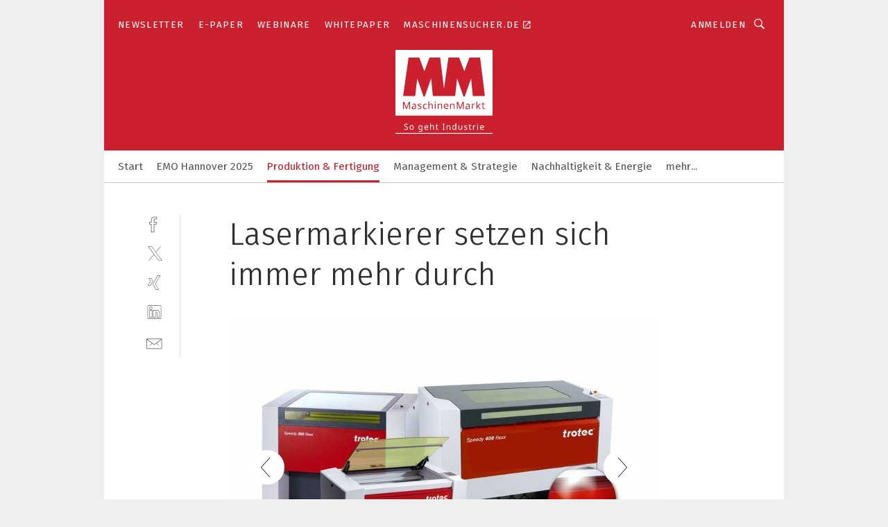

--- FILE ---
content_type: text/html; charset=UTF-8
request_url: https://www.maschinenmarkt.vogel.de/lasermarkierer-setzen-sich-immer-mehr-durch-gal-666752/?p=12
body_size: 46212
content:
<!DOCTYPE html><html lang="de">
<head>
			<meta http-equiv="X-UA-Compatible" content="IE=edge">
	<meta http-equiv="Content-Type" content="text/html; charset=UTF-8">
<meta name="charset" content="utf-8">
<meta name="language" content="de">
<meta name="robots" content="INDEX,FOLLOW,NOODP">
<meta property="description" content="Die Speedy-flexx-Lasergraviermaschinen hat Trotec sind mit einem CO2- und einem Faserlaser ausgestattet. ">
<meta property="og:description" content="Die Speedy-flexx-Lasergraviermaschinen hat Trotec sind mit einem CO2- und einem Faserlaser ausgestattet. ">
<meta property="og:title" content="Lasermarkierer setzen sich immer mehr durch">
<meta property="og:image" content="https://cdn1.vogel.de/faMrErzkRsdc4hu3vm7Yc5YD5-Y=/fit-in/300x300/filters:format(jpg):quality(80)/images.vogel.de/vogelonline/bdb/1324300/1324394/original.jpg">
<meta property="og:image:width" content="300">
<meta property="og:image:height" content="300">
<meta name="theme-color" content="#ffffff">
<meta name="msapplication-TileColor" content="#ffffff">
<meta name="apple-mobile-web-app-title" content="MM MaschinenMarkt">
<meta name="application-name" content="MM MaschinenMarkt">
<meta name="facebook-domain-verification" content="vnhbv6pvmnx02xqa6168rp3yprrsjp">	<meta name="viewport" content="width=device-width,initial-scale=1.0">
	<meta name="robots" content="max-snippet:-1, max-image-preview:large, max-video-preview:-1">

<title>Lasermarkierer setzen sich immer mehr durch ||  Bild 12 / 16</title>
<link href="https://www.maschinenmarkt.vogel.de/lasermarkierer-setzen-sich-immer-mehr-durch-gal-666752/?p=12" rel="canonical">
<link href="https://cdn2.vogel.de/applications/3/scss/basic.css?v=1.075" media="screen,print" rel="stylesheet" type="text/css">
	<link rel="preconnect" href="https://cdn1.vogel.de/" crossorigin>
	<link rel="dns-prefetch" href="https://cdn1.vogel.de">
	<link rel="preconnect" href="https://cdn2.vogel.de/" crossorigin>
	<link rel="dns-prefetch" href="https://cdn2.vogel.de">
	<link rel="preconnect" href="https://c.delivery.consentmanager.net">
	<link rel="preconnect" href="https://cdn.consentmanager.net">
	<link rel="apple-touch-icon" sizes="180x180" href="/apple-touch-icon.png">
	<link rel="icon" type="image/png" sizes="192x192" href="/web-app-manifest-192x192.png">
	<link rel="icon" type="image/png" sizes="512x512" href="/web-app-manifest-512x512.png">
	<link rel="icon" type="image/png" sizes="96x96" href="/favicon-96x96.png">
	<link rel="icon" type="image/svg+xml" href="/favicon.svg">
	<link rel="shortcut icon" type="image/x-icon" href="/favicon.ico">
	<link rel="icon" type="image/x-icon" href="/favicon.ico">
	<link rel="alternate" href="/rss/news.xml"
	      type="application/rss+xml" title="RSS-Feed News">
	<link rel="alternate" href="/atom/news.xml"
	      type="application/atom+xml" title="ATOM-Feed News">

<script  src="https://cdn2.vogel.de/js/bundle.js?v=1.3"></script>
<script >
    //<!--
    window.gdprAppliesGlobally=true;if(!("cmp_id" in window)||window.cmp_id<1){window.cmp_id=28861}if(!("cmp_cdid" in window)){window.cmp_cdid="dad7ce8852c7"}if(!("cmp_params" in window)){window.cmp_params="&usedesign=36358"}if(!("cmp_host" in window)){window.cmp_host="b.delivery.consentmanager.net"}if(!("cmp_cdn" in window)){window.cmp_cdn="cdn.consentmanager.net"}if(!("cmp_proto" in window)){window.cmp_proto="https:"}if(!("cmp_codesrc" in window)){window.cmp_codesrc="1"}window.cmp_getsupportedLangs=function(){var b=["DE","EN","FR","IT","NO","DA","FI","ES","PT","RO","BG","ET","EL","GA","HR","LV","LT","MT","NL","PL","SV","SK","SL","CS","HU","RU","SR","ZH","TR","UK","AR","BS"];if("cmp_customlanguages" in window){for(var a=0;a<window.cmp_customlanguages.length;a++){b.push(window.cmp_customlanguages[a].l.toUpperCase())}}return b};window.cmp_getRTLLangs=function(){var a=["AR"];if("cmp_customlanguages" in window){for(var b=0;b<window.cmp_customlanguages.length;b++){if("r" in window.cmp_customlanguages[b]&&window.cmp_customlanguages[b].r){a.push(window.cmp_customlanguages[b].l)}}}return a};window.cmp_getlang=function(j){if(typeof(j)!="boolean"){j=true}if(j&&typeof(cmp_getlang.usedlang)=="string"&&cmp_getlang.usedlang!==""){return cmp_getlang.usedlang}var g=window.cmp_getsupportedLangs();var c=[];var f=location.hash;var e=location.search;var a="languages" in navigator?navigator.languages:[];if(f.indexOf("cmplang=")!=-1){c.push(f.substr(f.indexOf("cmplang=")+8,2).toUpperCase())}else{if(e.indexOf("cmplang=")!=-1){c.push(e.substr(e.indexOf("cmplang=")+8,2).toUpperCase())}else{if("cmp_setlang" in window&&window.cmp_setlang!=""){c.push(window.cmp_setlang.toUpperCase())}else{if(a.length>0){for(var d=0;d<a.length;d++){c.push(a[d])}}}}}if("language" in navigator){c.push(navigator.language)}if("userLanguage" in navigator){c.push(navigator.userLanguage)}var h="";for(var d=0;d<c.length;d++){var b=c[d].toUpperCase();if(g.indexOf(b)!=-1){h=b;break}if(b.indexOf("-")!=-1){b=b.substr(0,2)}if(g.indexOf(b)!=-1){h=b;break}}if(h==""&&typeof(cmp_getlang.defaultlang)=="string"&&cmp_getlang.defaultlang!==""){return cmp_getlang.defaultlang}else{if(h==""){h="EN"}}h=h.toUpperCase();return h};(function(){var n=document;var p=n.getElementsByTagName;var q=window;var f="";var b="_en";if("cmp_getlang" in q){f=q.cmp_getlang().toLowerCase();if("cmp_customlanguages" in q){for(var h=0;h<q.cmp_customlanguages.length;h++){if(q.cmp_customlanguages[h].l.toUpperCase()==f.toUpperCase()){f="en";break}}}b="_"+f}function g(i,e){var t="";i+="=";var s=i.length;var d=location;if(d.hash.indexOf(i)!=-1){t=d.hash.substr(d.hash.indexOf(i)+s,9999)}else{if(d.search.indexOf(i)!=-1){t=d.search.substr(d.search.indexOf(i)+s,9999)}else{return e}}if(t.indexOf("&")!=-1){t=t.substr(0,t.indexOf("&"))}return t}var j=("cmp_proto" in q)?q.cmp_proto:"https:";if(j!="http:"&&j!="https:"){j="https:"}var k=("cmp_ref" in q)?q.cmp_ref:location.href;var r=n.createElement("script");r.setAttribute("data-cmp-ab","1");var c=g("cmpdesign","");var a=g("cmpregulationkey","");var o=g("cmpatt","");r.src=j+"//"+q.cmp_host+"/delivery/cmp.php?"+("cmp_id" in q&&q.cmp_id>0?"id="+q.cmp_id:"")+("cmp_cdid" in q?"cdid="+q.cmp_cdid:"")+"&h="+encodeURIComponent(k)+(c!=""?"&cmpdesign="+encodeURIComponent(c):"")+(a!=""?"&cmpregulationkey="+encodeURIComponent(a):"")+(o!=""?"&cmpatt="+encodeURIComponent(o):"")+("cmp_params" in q?"&"+q.cmp_params:"")+(n.cookie.length>0?"&__cmpfcc=1":"")+"&l="+f.toLowerCase()+"&o="+(new Date()).getTime();r.type="text/javascript";r.async=true;if(n.currentScript&&n.currentScript.parentElement){n.currentScript.parentElement.appendChild(r)}else{if(n.body){n.body.appendChild(r)}else{var m=p("body");if(m.length==0){m=p("div")}if(m.length==0){m=p("span")}if(m.length==0){m=p("ins")}if(m.length==0){m=p("script")}if(m.length==0){m=p("head")}if(m.length>0){m[0].appendChild(r)}}}var r=n.createElement("script");r.src=j+"//"+q.cmp_cdn+"/delivery/js/cmp"+b+".min.js";r.type="text/javascript";r.setAttribute("data-cmp-ab","1");r.async=true;if(n.currentScript&&n.currentScript.parentElement){n.currentScript.parentElement.appendChild(r)}else{if(n.body){n.body.appendChild(r)}else{var m=p("body");if(m.length==0){m=p("div")}if(m.length==0){m=p("span")}if(m.length==0){m=p("ins")}if(m.length==0){m=p("script")}if(m.length==0){m=p("head")}if(m.length>0){m[0].appendChild(r)}}}})();window.cmp_addFrame=function(b){if(!window.frames[b]){if(document.body){var a=document.createElement("iframe");a.style.cssText="display:none";if("cmp_cdn" in window&&"cmp_ultrablocking" in window&&window.cmp_ultrablocking>0){a.src="//"+window.cmp_cdn+"/delivery/empty.html"}a.name=b;document.body.appendChild(a)}else{window.setTimeout(window.cmp_addFrame,10,b)}}};window.cmp_rc=function(h){var b=document.cookie;var f="";var d=0;while(b!=""&&d<100){d++;while(b.substr(0,1)==" "){b=b.substr(1,b.length)}var g=b.substring(0,b.indexOf("="));if(b.indexOf(";")!=-1){var c=b.substring(b.indexOf("=")+1,b.indexOf(";"))}else{var c=b.substr(b.indexOf("=")+1,b.length)}if(h==g){f=c}var e=b.indexOf(";")+1;if(e==0){e=b.length}b=b.substring(e,b.length)}return(f)};window.cmp_stub=function(){var a=arguments;__cmp.a=__cmp.a||[];if(!a.length){return __cmp.a}else{if(a[0]==="ping"){if(a[1]===2){a[2]({gdprApplies:gdprAppliesGlobally,cmpLoaded:false,cmpStatus:"stub",displayStatus:"hidden",apiVersion:"2.0",cmpId:31},true)}else{a[2](false,true)}}else{if(a[0]==="getUSPData"){a[2]({version:1,uspString:window.cmp_rc("")},true)}else{if(a[0]==="getTCData"){__cmp.a.push([].slice.apply(a))}else{if(a[0]==="addEventListener"||a[0]==="removeEventListener"){__cmp.a.push([].slice.apply(a))}else{if(a.length==4&&a[3]===false){a[2]({},false)}else{__cmp.a.push([].slice.apply(a))}}}}}}};window.cmp_gppstub=function(){var a=arguments;__gpp.q=__gpp.q||[];if(!a.length){return __gpp.q}var g=a[0];var f=a.length>1?a[1]:null;var e=a.length>2?a[2]:null;if(g==="ping"){return{gppVersion:"1.0",cmpStatus:"stub",cmpDisplayStatus:"hidden",apiSupport:[],currentAPI:"",cmpId:31}}else{if(g==="addEventListener"){__gpp.e=__gpp.e||[];if(!("lastId" in __gpp)){__gpp.lastId=0}__gpp.lastId++;var c=__gpp.lastId;__gpp.e.push({id:c,callback:f});return{eventName:"listenerRegistered",listenerId:c,data:true}}else{if(g==="removeEventListener"){var h=false;__gpp.e=__gpp.e||[];for(var d=0;d<__gpp.e.length;d++){if(__gpp.e[d].id==e){__gpp.e[d].splice(d,1);h=true;break}}return{eventName:"listenerRemoved",listenerId:e,data:h}}else{if(g==="hasSection"||g==="getSection"||g==="getField"||g==="getGPPString"){return null}else{__gpp.q.push([].slice.apply(a))}}}}};window.cmp_msghandler=function(d){var a=typeof d.data==="string";try{var c=a?JSON.parse(d.data):d.data}catch(f){var c=null}if(typeof(c)==="object"&&c!==null&&"__cmpCall" in c){var b=c.__cmpCall;window.__cmp(b.command,b.parameter,function(h,g){var e={__cmpReturn:{returnValue:h,success:g,callId:b.callId}};d.source.postMessage(a?JSON.stringify(e):e,"*")})}if(typeof(c)==="object"&&c!==null&&"__uspapiCall" in c){var b=c.__uspapiCall;window.__uspapi(b.command,b.version,function(h,g){var e={__uspapiReturn:{returnValue:h,success:g,callId:b.callId}};d.source.postMessage(a?JSON.stringify(e):e,"*")})}if(typeof(c)==="object"&&c!==null&&"__tcfapiCall" in c){var b=c.__tcfapiCall;window.__tcfapi(b.command,b.version,function(h,g){var e={__tcfapiReturn:{returnValue:h,success:g,callId:b.callId}};d.source.postMessage(a?JSON.stringify(e):e,"*")},b.parameter)}if(typeof(c)==="object"&&c!==null&&"__gppCall" in c){var b=c.__gppCall;window.__gpp(b.command,function(h,g){var e={__gppReturn:{returnValue:h,success:g,callId:b.callId}};d.source.postMessage(a?JSON.stringify(e):e,"*")},b.parameter,"version" in b?b.version:1)}};window.cmp_setStub=function(a){if(!(a in window)||(typeof(window[a])!=="function"&&typeof(window[a])!=="object"&&(typeof(window[a])==="undefined"||window[a]!==null))){window[a]=window.cmp_stub;window[a].msgHandler=window.cmp_msghandler;window.addEventListener("message",window.cmp_msghandler,false)}};window.cmp_setGppStub=function(a){if(!(a in window)||(typeof(window[a])!=="function"&&typeof(window[a])!=="object"&&(typeof(window[a])==="undefined"||window[a]!==null))){window[a]=window.cmp_gppstub;window[a].msgHandler=window.cmp_msghandler;window.addEventListener("message",window.cmp_msghandler,false)}};window.cmp_addFrame("__cmpLocator");if(!("cmp_disableusp" in window)||!window.cmp_disableusp){window.cmp_addFrame("__uspapiLocator")}if(!("cmp_disabletcf" in window)||!window.cmp_disabletcf){window.cmp_addFrame("__tcfapiLocator")}if(!("cmp_disablegpp" in window)||!window.cmp_disablegpp){window.cmp_addFrame("__gppLocator")}window.cmp_setStub("__cmp");if(!("cmp_disabletcf" in window)||!window.cmp_disabletcf){window.cmp_setStub("__tcfapi")}if(!("cmp_disableusp" in window)||!window.cmp_disableusp){window.cmp_setStub("__uspapi")}if(!("cmp_disablegpp" in window)||!window.cmp_disablegpp){window.cmp_setGppStub("__gpp")};
    //-->
</script>
<script >
    //<!--
    
				window.cmp_block_inline = true;
				window.cmp_block_unkown = false;
				window.cmp_block_sync = false;
				window.cmp_block_img = false;
				window.cmp_block_samedomain = false;
				window.cmp_setlang = "DE";
			
    //-->
</script>
<script  src="https://cdn2.vogel.de/js/vendors/touchswipe/jquery.touchswipe.min.js"></script>
<script type="text/plain" data-cmp-vendor="c5035" class="cmplazyload" data-cmp-block="contentpass">
    //<!--
    
                             
                     function isFirefox() {
                            return navigator.userAgent.toLowerCase().indexOf("firefox") >= 0;
                            }
                         $(document).ready(function () {
                         console.log(isFirefox());
                        var is_adblocker = false;
                        // keine Recht für Google
                        if (typeof adsBlocked == "undefined") {
                            function adsBlocked(callback) {
                                if (typeof __tcfapi != "undefined") {
                                    __tcfapi("addEventListener", 2, function (tcData, success) {
                                        var x = __tcfapi("getCMPData");
                                        if (
                                            "purposeConsents" in x &&
                                            "1" in x.purposeConsents && x.purposeConsents["1"] &&
                                            "vendorConsents" in x && "755" in x.vendorConsents && x.vendorConsents["755"]
                                        ) {
                                            if(isFirefox()){
                                            
                                                $req = fetch(new Request("https://pagead2.googlesyndication.com",{method:"HEAD",mode:"no-cors"}));
                                                $req.then(function (response) {
                                                    return response;
                                                }).then(function (response) {
                                                    callback(false);
                                                }).catch(function (exception) {
                                                    callback(true);
                                                });
                                            }
                                            else{
                                                var ADS_URL = "https://pagead2.googlesyndication.com/pagead/js/adsbygoogle.js";
                                                var xhr = new XMLHttpRequest();
                                                xhr.onreadystatechange = function () {
                                                    if (xhr.readyState == XMLHttpRequest.DONE) {
                                                        callback(xhr.status === 0 || xhr.responseURL !== ADS_URL);
                                                    }
                                                };
                                                xhr.open("HEAD", ADS_URL, true);
                                                xhr.send(null);
                                            }
                                           
                                            
                        
                                        } else {
                                            callback(true);
                                        }
                                    });
                                } else {
                                    callback(true);
                                }
                            }
                        }
                        // AdsBlocked - Funktion wird erst später geladen und auch nicht mit Contentpass!!!!
                        adsBlocked(function (blocked) {
                            is_adblocker = !!blocked ;
                            console.log(is_adblocker?"Ads blocked":"Ads not Blocked");
                            if (typeof __tcfapi != "undefined") {
                                __tcfapi("addEventListener", 2, function (tcData, success) {
                                    var cmpdata = __tcfapi("getCMPData");
                                    // Wenn keine Zustimmung für GoogleAds vorhanden ist
                                    if ((!success ||
                                            is_adblocker ||
                                            !("vendorConsents" in cmpdata) ||
                                            !("755" in cmpdata.vendorConsents) ||
                                            !(cmpdata.vendorConsents["755"])) && 
                                            (tcData.eventStatus === "tcloaded" || tcData.eventStatus === "useractioncomplete")
                                        ) {
                                        $.get("/wb/1/", function (OBJ_response) {
                                            if (OBJ_response.content) {
                                                var OBJ_element = document.createElement("div");
                                                $(OBJ_element).append(OBJ_response.content);
                                                $("body").prepend(OBJ_element.firstChild);
                                            }
                                        });
                                        $.get("/wb/2/", function (OBJ_response) {
                                            if (OBJ_response.content) {
                                                var OBJ_element_ref = document.getElementById("advertisement_06");
                                                var OBJ_element = document.createElement("div");
                                                $(OBJ_element).append(OBJ_response.content);
                                                OBJ_element_ref.append(OBJ_element.firstChild);
                                            }
                                        });
                                        $.get("/wb/3/", function (OBJ_response) {
                                            if (OBJ_response.content) {
                                                var OBJ_element_ref = document.getElementById("advertisement_04");
                                                var OBJ_element = document.createElement("div");
                                                $(OBJ_element).append(OBJ_response.content);
                                                OBJ_element_ref.append(OBJ_element.firstChild);
                                            }
                                        });
                                    }
                                    __tcfapi("removeEventListener", 2, function (success) {}, tcData.listenerId);
                                });
                            }
                        });
                        });
    //-->
</script>
	<!--[if lt IE 9]>
	<script>document.createElement("video");
	document.createElement("header");
	document.createElement("section");
	document.createElement("article");
	document.createElement("footer");</script>
	<![endif]-->

    <script type="text/plain" class="cmplazyload" data-cmp-vendor="755">
        const googleAdUrl = 'https://pagead2.googlesyndication.com/pagead/js/adsbygoogle.js';
        try {
            fetch(new Request(googleAdUrl)).catch(_ => dataLayer.push({'event':'AdBlocker'}));
        } catch (e) {
            dataLayer.push({'event':'AdBlocker'});
        }
    </script>
    <!-- truffle.one blockiert bis zum Consent -->
    <script type="text/plain" class="cmplazyload" data-cmp-vendor="c58464">
        var jss = document.getElementsByTagName("script");
        for (var j = jss.length; j >= 0; j--) {
            if (jss[j]) {
                if (jss[j].getAttribute("src") && jss[j].getAttribute("src").indexOf("api.truffle.one/static/getWebData.js") != -1) {
                    jss[j].parentNode.removeChild(jss[j]);
                }
            }
        }
        var t1_params = t1_params || [];
        t1_params.push(["118", "118"]);
        var t = document["createElement"]("script"), i;
        t["type"] = "text/javascript";
        t["src"] = window["location"]["href"]["split"]("/")[0] + "//api.truffle.one/static/getWebData.js";
        i = document["getElementsByTagName"]("script")[0];
        i["parentNode"]["insertBefore"](t, i);
    </script>
	
    <script class="cmplazyload" data-cmp-block="contentpass" data-cmp-vendor="755"
            data-cmp-src="https://securepubads.g.doubleclick.net/tag/js/gpt.js" type="text/plain"></script>

    <script type="text/plain" class="cmplazyload" data-cmp-vendor="755" data-cmp-block="contentpass">
        var googletag = googletag || {};
        googletag.cmd = googletag.cmd || [];
    </script>

            <!-- This nees to be 'text/plain' otherwise banners wont work -->
	    <!-- GPT -->
	    <script type="text/plain" class="cmplazyload" data-cmp-vendor="755" data-cmp-block="contentpass">

		    try
		    {
			    // Array anlegen fuer spaetere Speicherung
			    var ARR_unknown_slots = [];

			    googletag.cmd.push(function ()
			    {

				    // Client
				    var STR_client = "/2686/maschinenmarkt.vogel.de/produktion-fertigung_gallery";

                    // Groessen
                    var ARR_sizes = [{"type":"slot","size":[[960,252],[980,90],[728,90],[468,60],[1,1]],"mappings":[[[0,0],[1,1]],[[1025,0],[[960,252],[728,90],[468,60],[1,1]]],[[1300,0],[[960,252],[980,90],[728,90],[468,60],[1,1]]]],"id":"advertisement_01"},{"type":"slot","size":[[420,600],[300,600],[160,600],[1,1]],"mappings":[[[0,0],[1,1]],[[1025,0],[[420,600],[300,600],[160,600],[1,1]]]],"id":"advertisement_02"},{"type":"slot","size":[[161,600],[121,600],[1,1]],"mappings":[[[0,0],[1,1]],[[1025,0],[[161,600],[121,600],[1,1]]]],"id":"advertisement_03"},{"type":"slot","size":[[1180,250],[960,250],[728,91],[301,630],[301,330],[301,280],[301,180]],"mappings":[[[0,0],[[301,180],[301,280],[1,1]]],[[1025,0],[[960,250],[728,91],[1,1]]],[[1541,0],[[1180,250],[960,250],[728,91],[1,1]]]],"id":"advertisement_04"},{"type":"slot","size":[[300,631],[300,630],[300,331],[300,330],[300,281],[300,280],[1,1]],"mappings":[[[0,0],[[300,631],[300,630],[300,331],[300,330],[300,281],[300,280],[1,1]]]],"id":"advertisement_06"}];

                    // Groessen durchlaufen
                    for (var INT_i = 0; INT_i < ARR_sizes.length; INT_i++) {

                        // Mapping vorhanden
                        if (ARR_sizes[INT_i].mappings) {

                            // Mappings durchlaufen
                            var OBJ_size_mapping = googletag.sizeMapping();
                            for (var INT_j = 0; INT_j < ARR_sizes[INT_i].mappings.length; INT_j++) {
                                OBJ_size_mapping.addSize(ARR_sizes[INT_i].mappings[INT_j][0], ARR_sizes[INT_i].mappings[INT_j][1]);
                            } // end for

                        } // end if

                        // Typen
                        switch (ARR_sizes[INT_i].type) {

                            // Slot:
                            case "slot":
                                googletag
                                    .defineSlot(STR_client, ARR_sizes[INT_i].size, ARR_sizes[INT_i].id)
                                    .defineSizeMapping(OBJ_size_mapping.build())
                                    .setCollapseEmptyDiv(true, true)
                                    .addService(googletag.pubads());
                                console.debug("Ad Slot " + ARR_sizes[INT_i].id + " created " );
                                break;
                                
                            //Fluid
                            case "fluid":
                                googletag
                                    .defineSlot(ARR_sizes[INT_i].path, ARR_sizes[INT_i].size, ARR_sizes[INT_i].id)
                                    .setCollapseEmptyDiv(true, true)
                                    .addService(googletag.pubads());
                                console.debug("Ad Slot " + ARR_sizes[INT_i].id + " created ");
                                break;

                            default:
	                            console.debug("Ad Slot unknown");

                        } // end switch

                    } // end for
console.debug("hier beginnt targeting 'wallpaper'");
	                // Banner aktivieren
	                googletag.pubads().setTargeting("kw", 'wallpaper');
console.debug("hier targeting ende 'wallpaper'");
console.debug("slotRequested anfang");
	                googletag.pubads().addEventListener("slotRequested", function (event)
	                {
		                // Nachricht in Konsole
		                console.debug("Ad Slot " + event.slot.getSlotElementId() + " requested");
	                });

                    googletag.pubads().addEventListener("slotResponseReceived", function (event) {
                        // Nachricht in Konsole
                        console.debug("Ad Slot " + event.slot.getSlotElementId() + " response received");
                    });
                    googletag.pubads().addEventListener("slotRenderEnded", function (event) {

                        try {

                            // Creative geladen
                            if (
                                //typeof event.creativeId !== "undefined" && event.creativeId !== null &&
                                typeof event.slot !== "undefined"
                            ) {

                                // Slot nicht leer
                                if (!event.isEmpty) {

                                    // Nachricht in Konsole
                                    console.debug("Ad Slot " + event.slot.getSlotElementId() + " rendered");
                                    
                                    // Slot als jQuery Objekt speichern
                                    var OBJ_slot = $("div#" + event.slot.getSlotElementId());

                                    // Slot einblenden (falls ausgeblendet)
                                    OBJ_slot.show();
                                    
                                    // Eigene Slots durchlaufen (keine Manipulation von z.B. BusinessAd)
                                    var BOO_found = false;

                                    for (var INT_i = 0; INT_i < ARR_sizes.length; INT_i++) {

                                        // Slot bekannt
                                        if (event.slot.getSlotElementId() === ARR_sizes[INT_i].id) {

                                            // Element gefunden
                                            BOO_found = true;
                                         
                                            // iFrame
                                            var OBJ_iframe = OBJ_slot.find("iframe");


                                            // Kein iFrame, aber Tracking-Pixel
                                            if (
                                                OBJ_slot.find("ins>ins").length > 0 &&
                                                OBJ_slot.find("ins>ins").height() === 1
                                            ) {

                                                // Slot ausblenden
                                                OBJ_slot.hide();

                                                // Nachricht in Konsole
                                                console.debug("Ad Slot " + event.slot.getSlotElementId() +
                                                    " hidden (ins)");

                                            }
                                            // iFrame vorhanden
                                            else if (OBJ_iframe.length > 0) {
                                                // iFrame
                                                var OBJ_iframe_content = OBJ_iframe.contents();

                                                // Tracking-Pixel nicht vorhanden
                                                if (
                                                    (
                                                        OBJ_iframe_content.find("body>img").length === 0 ||
                                                        OBJ_iframe_content.find("body>img").height() > 1
                                                    ) &&
                                                    (
                                                        OBJ_iframe_content.find("body>div>img").length ===
                                                        0 ||
                                                        OBJ_iframe_content.find("body>div>img").height() >
                                                        1
                                                    ) &&
                                                    OBJ_iframe_content.find("body>div>amp-pixel").length ===
                                                    0 &&
                                                    OBJ_iframe_content.find("body>amp-pixel").length === 0
                                                ) {
                                                    let native_ad = OBJ_iframe_content.find(".native-ad").length;
                                                    
                                                    // Background transparent im iFrame
                                                    OBJ_iframe_content.find("head").append('<style type="text/css">body{background: transparent !important;}</style>');

                                                    if(native_ad == 1){

                                                        // Stylesheet ebenfalls in iFrame kopieren
                                                        var STR_stylesheet = "https://cdn2.vogel.de/applications/3/scss/native-ads.css?v=0.19";
                                                        OBJ_iframe_content.find("head").append($("<link/>", {
                                                            rel: "stylesheet",
                                                            href: STR_stylesheet,
                                                            type: "text/css"
                                                        }));
                                                         // CSS-Klasse der Buchung nach aussen uebertragen (nur div)
                                                        OBJ_slot.find("div:first").addClass(
                                                            OBJ_iframe_content.find(".native-ad").attr("class")
                                                        );
                                                        // Klasse in Iframe löschen
                                                        OBJ_iframe_content.find(".native-ad").attr("class","");
    
                                                        OBJ_slot.find("div:first").addClass(
                                                        OBJ_iframe_content.find("body>div>article:not(#whitespace_click)").attr("class")
                                                        );

                                                        OBJ_slot.find("div:first").addClass(
                                                        OBJ_iframe_content.find("body>article:not(#whitespace_click)").attr("class")
                                                        );
                                                    OBJ_iframe_content.find("body>div>article:not(#whitespace_click)").attr("class", "");
                                                    OBJ_iframe_content.find("body>article:not(#whitespace_click)").attr("class", "");
    
                                                        // Nachricht in Konsole
                                                        console.debug("Ad Slot " + event.slot.getSlotElementId() +
                                                            " manipulated: native-ad");

                                                    }else{
                                                    let infClasses = ".lb728, .fs468, .sky, .ca300, .hs2, .sky_hs2, .hs1_160, .hs1_120, .sky_hs1,.sky_hs2, .billboard,.sky_bg980_r,.bb399, .sky, .sky_left, .billboard_inText,.sky_second_160,.sky_second_161,.sky_fixed,.bg_lb, .wall_lb";
                                                    // CSS-Klasse der Buchung nach aussen uebertragen (nur div)
                                                    OBJ_slot.find("div:first").addClass(
                                                        OBJ_iframe_content.find(infClasses).attr("class")
                                                    );
                                                    // Nach Außen übertragene Klasse entfernen
                                                    OBJ_iframe_content.find(infClasses).attr("class", "");
                                               
                                                    // Style und whitespace_click muss mit raus fuer brandgate
                                                    OBJ_iframe_content.find("body>style:first").clone().insertBefore(OBJ_slot.find("div:first"));
                                                    OBJ_iframe_content.find("div#whitespace_click").css('height', '100%');
                                                    OBJ_iframe_content.find("div#whitespace_click").insertBefore(OBJ_slot.find("div:first"));


                                                    // Nachricht in Konsole
                                                    console.debug("Ad Slot " + event.slot.getSlotElementId() +
                                                        " manipulated no native-ad");
                                                    }
                                                    
                                                    
                                                } else {

                                                    // Slot ausblenden
                                                    OBJ_iframe.hide();

                                                    // Nachricht in Konsole
                                                    console.debug("Ad Slot " + event.slot.getSlotElementId() +
                                                        " hidden (iframe img/amp-pixel)");

                                                } // end if

                                            }
                                            // Kein iFrame, aber Tracking-Pixel
                                            else if (OBJ_slot.find("img").height() === 1) {

                                                // Slot ausblenden
                                                OBJ_slot.hide();

                                                // Nachricht in Konsole
                                                console.debug("Ad Slot " + event.slot.getSlotElementId() +
                                                    " hidden (img)");

                                            } // end if

                                        } // end if

                                    } // end for

                                    // Slot nicht gefunden
                                    if (!BOO_found) {

                                        // Slot merken, ausblenden und Nachrichten in Konsole
                                        var STR_ba_id = event.slot.getSlotElementId();

                                        setTimeout(function () {
                                            var OBJ_ba = $("#" + STR_ba_id);
                                            if (
                                                OBJ_ba.is(":visible") === false ||
                                                OBJ_ba.is(":hidden") === true
                                            ) {
                                                ARR_unknown_slots.push(STR_ba_id);
                                                console.debug("Ad Slot " + STR_ba_id + " unknown empty");
                                            } else {
                                                console.debug("Ad Slot " + STR_ba_id + " unkown");
                                            }
                                        }, 500);

                                    } // end if

                                } else {
                                    // Entfernen von nicht gerenderten Werbeanzeigen, damit Darstellung in Zweierelement passt
									let adElement = document.getElementById(event.slot.getSlotElementId());
									
									if (adElement && adElement.parentNode) {
									    let parentNodeOfAdDiv = adElement.parentNode;
									
									    if (
									        parentNodeOfAdDiv.tagName === "SECTION" &&
									        parentNodeOfAdDiv.getAttribute("data-section-id") &&
									        parentNodeOfAdDiv.getAttribute("data-section-id").includes("section_advertisement")
									    ) {
									        parentNodeOfAdDiv.remove();
									    }
									}
                                } // end if

                            } // end if

                        } catch (OBJ_err) {
                            console.debug(OBJ_err);
                        }

                    });
                    
                     							console.debug("ABA_CLIENT_ENABLED is true");
                            if (typeof t1_aba === "function") {
                                try {
                                    // Versuche, t1_aba aufzurufen
                                    t1_aba(googletag, function(updatedGoogletag) {
                                        // enableSingleRequest und enableServices aufrufen, nachdem die Anfrage abgeschlossen ist
                                        updatedGoogletag.pubads().enableSingleRequest();
                                        updatedGoogletag.enableServices();
                                        console.log("T1: GPT enabled after ABA targeting.");
                                        console.debug("Slots created");
                                        googletag = updatedGoogletag;
                                        initDisplay();
                                    });
                                } catch (error) {
                                    // Fallback im Fehlerfall des t1_aba-Aufrufs
                                    console.log("T1: Error calling t1_aba: ", error);
                                    googletag.pubads().enableSingleRequest();
                                    googletag.enableServices();
                                    console.debug("Slots created");
                                    initDisplay();
                                }
                            } else {
                                // Wenn t1_aba nicht definiert ist, enableServices direkt aufrufen
                                console.log("T1: t1_aba not defined");
                                googletag.pubads().enableSingleRequest();
                                googletag.enableServices();
                                console.debug("Slots created");
                                initDisplay();
                            }
                        
           
                  
                    });
        
                    } catch (OBJ_err) {
                        // Nix
                        console.warn("Ad Error - define /2686/maschinenmarkt.vogel.de/produktion-fertigung_gallery");
            } // end try
        </script>
                <script type="text/plain" class="cmplazyload" data-cmp-vendor="755" data-cmp-block="contentpass">
            function displaydfp() {
                try {
                    googletag.cmd.push(
                        function () {
                            let d = [];
                            window.googletag.pubads().getSlots().forEach(function(element){
                                if ($("#" + element.getSlotId().getDomId()).length === 0) {
                                    d.push(element.getSlotId().getDomId());
                                } else {
                                    googletag.display(element.getSlotId().getDomId());
                                }
                            });
                            console.debug("all Slots displayed");
                            console.debug({"not used Slots": d});
                        });
                } catch (e) {
                    console.debug(e);
                }
            }
            
            function initDisplay(){
                  if (document.readyState === 'loading') {
                    document.addEventListener('DOMContentLoaded', displaydfp);
                } else {
                    displaydfp();
                }
            }

        </script>
    		<!-- BusinessAd -->
		<script>
			var Ads_BA_ADIDsite = "maschinenmarkt.vogel.de";
			var Ads_BA_ADIDsection = "startseite";//bzw. passende Rubrik
			var Ads_BA_keyword = "";
		</script>
	    <script
			    class="cmplazyload" data-cmp-vendor="755" type="text/plain" data-cmp-block="contentpass" id="ba_script" onload="notifyBA()"
			    src="about:blank" data-cmp-src="https://storage.googleapis.com/ba_utils/maschinenmarkt.vogel.de.js"></script>
	    <script  class="cmplazyload" data-cmp-vendor="755" type="text/plain" data-cmp-block="contentpass">
		    function notifyBA(){
                window.dispatchEvent(new Event("__baCMPReady"));
            }
	    </script>
        <style>
            #Ads_BA_CAD2::before, #Ads_BA_CAD::before {
                content:"Anzeige";
                text-align:center;
                margin-bottom:6px;
                font-size:10px;
                display:block;
            }
        </style>
    
		<!-- GTM Vars -->
	<script>
		var dataLayer = [
			{
				"environment": "production", // Umgebung
				"id": "3", // App-ID
                                				"content_type": "artikelgalerie",
                                                				"logged_in": false, // User is logged in
				"accessToPaid": false, // Access paid
								"dimension1": "mm:artikelgalerie:666752 lasermarkierer-setzen-sich-immer-mehr-durch--bild-12-16", // Shortcut:Type:ID
								"dimension2": "mm:themen:produktion-fertigung", // Shortcut:"themen":Channel
				"dimension4": "666752", // Content-ID
				"dimension7": "/lasermarkierer-setzen-sich-immer-mehr-durch-gal-666752/?p=12", // URL
																
			}
		];
	</script>
</head>
<body data-infinity-id="default" data-infinity-type="layout">
<!-- No Bookmark-layer -->    <!-- GTM Code -->
    <noscript>
        <iframe src="https://www.googletagmanager.com/ns.html?id=GTM-W4LGKC6"
                height="0" width="0" style="display:none;visibility:hidden"></iframe>
    </noscript>
    <!-- Automatisches Blockieren vom CMP vermeiden -->
    <script type="text/plain" class="cmplazyload" data-cmp-vendor="s905"  data-cmp-block="contentpass" >(function (w, d, s, l, i)
		{
			w[l] = w[l] || [];
			w[l].push({
				'gtm.start':
					new Date().getTime(), event: 'gtm.js'
			});
			var f = d.getElementsByTagName(s)[0],
				j = d.createElement(s), dl = l != 'dataLayer' ? '&l=' + l : '';
			j.async = true;
			j.src =
				'https://www.googletagmanager.com/gtm.js?id=' + i + dl;
			f.parentNode.insertBefore(j, f);
		})(window, document, 'script', 'dataLayer', 'GTM-W4LGKC6');
	</script>
	<!-- GA Code: no config found -->

<!-- No Jentis --><!-- No Jentis Datalayer -->		<div id="advertisement_01" class="cmplazyload gpt inf-leaderboard" data-cmp-vendor="755"
         data-ad-id="advertisement_01" data-infinity-type="ad" data-infinity-id="v1/advertisement_01">
	</div>
    		<div id="advertisement_02" class="cmplazyload gpt " data-cmp-vendor="755"
         data-ad-id="advertisement_02" data-infinity-type="ad" data-infinity-id="v1/advertisement_02">
	</div>
	    	<div id="advertisement_03" class="cmplazyload gpt " data-cmp-vendor="755"
         data-ad-id="advertisement_03" data-infinity-type="ad" data-infinity-id="v1/advertisement_03">
	</div>
    		<div id="advertisement_11" class="cmplazyload gpt " data-cmp-vendor="755"
         data-ad-id="advertisement_11" data-infinity-type="ad" data-infinity-id="v1/advertisement_11">
	</div>
		<div id="advertisement_12" class="cmplazyload gpt " data-cmp-vendor="755"
         data-ad-id="advertisement_12" data-infinity-type="ad" data-infinity-id="v1/advertisement_12">
	</div>
<div class="inf-website">
	<div id="mainwrapper" class="inf-wrapper">
		<section class="inf-mainheader" data-hj-ignore-attributes>
	<div class="inf-mainheader__wrapper">
		<div class="inf-icon inf-icon--menu inf-mainheader__menu-icon"></div>
		
				
<ul class="inf-servicenav">
    	<a class="inf-btn inf-btn--small inf-btn--info inf-servicenav__btn" title=""
	   href="" style="display: none"></a>
    			<li class="inf-servicenav__item ">
				<a class=" inf-servicenav__link inf-flex inf-flex--a-center" title="Newsletter&#x20;&#x7C;&#x20;MM&#x20;Maschinenmarkt" rel="noopener"
                   href="&#x2F;newsletter&#x2F;anmeldungen&#x2F;" target="_self" id="menu-page_5fd0eb1b3aaa6">

                    					<span class="inf-servicenav__item-name">
                    Newsletter                    </span>
                    				</a>
			</li>
        			<li class="inf-servicenav__item ">
				<a class=" inf-servicenav__link inf-flex inf-flex--a-center" title="E-Paper" rel="noopener"
                   href="&#x2F;e-paper&#x2F;" target="_self" id="menu-page_63b52621147a9">

                    					<span class="inf-servicenav__item-name">
                    E-Paper                    </span>
                    				</a>
			</li>
        			<li class="inf-servicenav__item ">
				<a class=" inf-servicenav__link inf-flex inf-flex--a-center" title="Webinare" rel="noopener"
                   href="&#x2F;webinare&#x2F;" target="_self" id="menu-page_5d934a97c274f">

                    					<span class="inf-servicenav__item-name">
                    Webinare                    </span>
                    				</a>
			</li>
        			<li class="inf-servicenav__item ">
				<a class=" inf-servicenav__link inf-flex inf-flex--a-center" title="Whitepaper" rel="noopener, sponsored"
                   href="&#x2F;whitepaper&#x2F;" target="_self" id="menu-page_5d934c232e31b">

                    					<span class="inf-servicenav__item-name">
                    Whitepaper                    </span>
                    				</a>
			</li>
        			<li class="inf-servicenav__item ">
				<a class="externallink inf-servicenav__link inf-flex inf-flex--a-center" title="Maschinensucher.de" rel="noopener, nofollow"
                   href="https&#x3A;&#x2F;&#x2F;www.maschinensucher.de&#x2F;" target="_blank" id="menu-page_5d934a3df1944">

                    					<span class="inf-servicenav__item-name">
                    Maschinensucher.de                    </span>
                    						<span class="inf-marginleft-micro inf-icon inf-icon--link-extern inf-externallink-icon"></span>
                    				</a>
			</li>
        </ul>

		<div class="inf-mobile-menu">
			<img alt="Mobile-Menu" title="Mobile Menu" class="inf-mobile-menu__dropdown-arrow" src="https://cdn2.vogel.de/img/arrow_dropdown.svg">

			<form action="/suche/"
			      method="get"
			      class="inf-mobile-search">
				<label> <input type="text" placeholder="Suchbegriff eingeben"
				               class="inf-form-input-text inf-mobile-search__input" name="k"> </label>
				<button type="submit" id="search_submit_header-mobile" class="inf-icon inf-icon--search inf-mobile-search__button">
				</button>
			</form>
			
						<div class="inf-mobile-menu__cta-btn-wrapper">
								<a class="inf-btn inf-btn--info inf-full-width" title=""
				   href="" style="display: none"></a>
			</div>
			
						<ul class="inf-mobile-menu__content inf-mobile-menu__content--servicenav">
				<li class="inf-mobile-menu__item					"
			    id="page_5fd0eb1b3aaa6-mobile">
				
								<a title="Newsletter&#x20;&#x7C;&#x20;MM&#x20;Maschinenmarkt"
				   href="&#x2F;newsletter&#x2F;anmeldungen&#x2F;"
					target="_self" rel="noopener"                   class="inf-mobile-menu__link"
                   id="menu-page_5fd0eb1b3aaa6-mobile">
					Newsletter				</a>
				
				
								
			</li>
					<li class="inf-mobile-menu__item					"
			    id="page_63b52621147a9-mobile">
				
								<a title="E-Paper"
				   href="&#x2F;e-paper&#x2F;"
					target="_self" rel="noopener"                   class="inf-mobile-menu__link"
                   id="menu-page_63b52621147a9-mobile">
					E-Paper				</a>
				
				
								
			</li>
					<li class="inf-mobile-menu__item					"
			    id="page_5d934a97c274f-mobile">
				
								<a title="Webinare"
				   href="&#x2F;webinare&#x2F;"
					target="_self" rel="noopener"                   class="inf-mobile-menu__link"
                   id="menu-page_5d934a97c274f-mobile">
					Webinare				</a>
				
				
								
			</li>
					<li class="inf-mobile-menu__item					"
			    id="page_5d934c232e31b-mobile">
				
								<a title="Whitepaper"
				   href="&#x2F;whitepaper&#x2F;"
					target="_self" rel="noopener"                   class="inf-mobile-menu__link"
                   id="menu-page_5d934c232e31b-mobile">
					Whitepaper				</a>
				
				
								
			</li>
					<li class="inf-mobile-menu__item					"
			    id="page_5d934a3df1944-mobile">
				
								<a title="Maschinensucher.de"
				   href="https&#x3A;&#x2F;&#x2F;www.maschinensucher.de&#x2F;"
					target="_blank" rel="noopener"                   class="inf-mobile-menu__link"
                   id="menu-page_5d934a3df1944-mobile">
					Maschinensucher.de				</a>
				
				
								
			</li>
		</ul>
			
			<ul class="inf-mobile-menu__content">
				<li class="inf-mobile-menu__item					"
			    id="home-mobile">
				
								<a title="MM&#x20;MaschinenMarkt&#x20;-&#x20;So&#x20;geht&#x20;Industrie"
				   href="&#x2F;"
					target="_self" rel="noopener"                   class="inf-mobile-menu__link"
                   id="menu-home-mobile">
									</a>
				
				
								
			</li>
					<li class="inf-mobile-menu__item inf-relative					"
			    id="page_7E2CAFD0-BA60-4357-9E3A8E822F5F406A-mobile">
				
								<a title="EMO&#x20;"
				   href="&#x2F;emo&#x2F;"
					target="_self" rel="noopener"                   class="inf-mobile-menu__link&#x20;inf-mobile-menu__link--with-subnav"
                   id="menu-page_7E2CAFD0-BA60-4357-9E3A8E822F5F406A-mobile">
					EMO Hannover 2025				</a>
				
				
													
										<a href="#" class="inf-subnav__icon inf-toggle inf-icon--arrow-dropdown"></a>
					
										<ul class="inf-mobile-subnav">
	
				<li class="inf-mobile-subnav__item" id="page_5dd261ea1c5ac-mobile">
								<a id="menu-page_5dd261ea1c5ac-mobile" title="News&#x20;zur&#x20;EMO&#x20;Hannover&#x20;2025" class="inf-mobile-subnav__link" href="&#x2F;emo&#x2F;emohannover&#x2F;">News zur EMO Hannover 2025</a>			</li>
		
		
</ul>				
				
			</li>
					<li class="inf-mobile-menu__item					 inf-mobile-menu__item--active"
			    id="page_5f7dd479d3783-mobile">
				
								<a title="Produktion&#x20;&amp;&#x20;Fertigung"
				   href="&#x2F;produktion-fertigung&#x2F;"
					target="_self" rel="noopener"                   class="inf-mobile-menu__link inf-mobile-menu__link--active"
                   id="menu-page_5f7dd479d3783-mobile">
					Produktion &amp; Fertigung				</a>
				
				
								
			</li>
					<li class="inf-mobile-menu__item					"
			    id="page_5f7e09cfde9a0-mobile">
				
								<a title="Management&#x20;&amp;&#x20;Strategie"
				   href="&#x2F;management-strategie&#x2F;"
					target="_self" rel="noopener"                   class="inf-mobile-menu__link"
                   id="menu-page_5f7e09cfde9a0-mobile">
					Management &amp; Strategie				</a>
				
				
								
			</li>
					<li class="inf-mobile-menu__item					"
			    id="page_6401e773c7a8c-mobile">
				
								<a title="Nachhaltigkeit&#x20;&amp;&#x20;Energie"
				   href="&#x2F;nachhaltigkeit-energie&#x2F;"
					target="_self" rel="noopener"                   class="inf-mobile-menu__link"
                   id="menu-page_6401e773c7a8c-mobile">
					Nachhaltigkeit &amp; Energie				</a>
				
				
								
			</li>
					<li class="inf-mobile-menu__item					"
			    id="page_5f5f73c651e61-mobile">
				
								<a title="Automatisierung&#x20;&amp;&#x20;Robotik&#x20;&#x7C;&#x20;Maschinenmarkt"
				   href="&#x2F;automatisierung-robotik&#x2F;"
					target="_self" rel="noopener"                   class="inf-mobile-menu__link"
                   id="menu-page_5f5f73c651e61-mobile">
					Automatisierung &amp; Robotik				</a>
				
				
								
			</li>
					<li class="inf-mobile-menu__item					"
			    id="page_5f7dd8526a7df-mobile">
				
								<a title="Konstruktion&#x20;&amp;&#x20;Entwicklung"
				   href="&#x2F;konstruktion-entwicklung&#x2F;"
					target="_self" rel="noopener"                   class="inf-mobile-menu__link"
                   id="menu-page_5f7dd8526a7df-mobile">
					Konstruktion &amp; Entwicklung				</a>
				
				
								
			</li>
					<li class="inf-mobile-menu__item					"
			    id="page_5f7dd530b9d44-mobile">
				
								<a title="Smart&#x20;Manufacturing"
				   href="&#x2F;smart-manufacturing&#x2F;"
					target="_self" rel="noopener"                   class="inf-mobile-menu__link"
                   id="menu-page_5f7dd530b9d44-mobile">
					Smart Manufacturing				</a>
				
				
								
			</li>
					<li class="inf-mobile-menu__item					"
			    id="page_5f7dd60b71d30-mobile">
				
								<a title="Forschung&#x20;&amp;&#x20;Innovation"
				   href="&#x2F;forschung-innovation&#x2F;"
					target="_self" rel="noopener"                   class="inf-mobile-menu__link"
                   id="menu-page_5f7dd60b71d30-mobile">
					Forschung &amp; Innovation				</a>
				
				
								
			</li>
					<li class="inf-mobile-menu__item					"
			    id="page_5e723f178340f-mobile">
				
								<a title="Corona&#x20;Spezial"
				   href="&#x2F;corona&#x2F;"
					target="_self" rel="noopener"                   class="inf-mobile-menu__link"
                   id="menu-page_5e723f178340f-mobile">
					Corona Spezial				</a>
				
				
								
			</li>
					<li class="inf-mobile-menu__item					"
			    id="page_5f7e090759e61-mobile">
				
								<a title="Betriebstechnik&#x20;&amp;&#x20;Materialfluss"
				   href="&#x2F;betriebstechnik-materialfluss&#x2F;"
					target="_self" rel="noopener"                   class="inf-mobile-menu__link"
                   id="menu-page_5f7e090759e61-mobile">
					Betriebstechnik &amp; Materialfluss				</a>
				
				
								
			</li>
					<li class="inf-mobile-menu__item					"
			    id="page_601a7e4a264a9-mobile">
				
								<a title="MM&#x20;International"
				   href="&#x2F;mm-international&#x2F;"
					target="_self" rel="noopener"                   class="inf-mobile-menu__link"
                   id="menu-page_601a7e4a264a9-mobile">
					MM International				</a>
				
				
								
			</li>
					<li class="inf-mobile-menu__item					"
			    id="page_B06DB51B-3005-C796-A6AEB27638832283-mobile">
				
								<a title="Additive&#x20;Fertigung-3D-Druck"
				   href="&#x2F;additive-fertigung&#x2F;"
					target="_self" rel="noopener"                   class="inf-mobile-menu__link"
                   id="menu-page_B06DB51B-3005-C796-A6AEB27638832283-mobile">
					Additive Fertigung				</a>
				
				
								
			</li>
					<li class="inf-mobile-menu__item inf-relative					"
			    id="page_5d8cb14eb8483-mobile">
				
								<a title="Specials"
				   href="&#x2F;specials&#x2F;"
					target="_self" rel="noopener"                   class="inf-mobile-menu__link&#x20;inf-mobile-menu__link--with-subnav"
                   id="menu-page_5d8cb14eb8483-mobile">
					Specials				</a>
				
				
													
										<a href="#" class="inf-subnav__icon inf-toggle inf-icon--arrow-dropdown"></a>
					
										<ul class="inf-mobile-subnav">
	
				<li class="inf-mobile-subnav__item" id="page_60d4848fdeaa2-mobile">
								<a id="menu-page_60d4848fdeaa2-mobile" title="Maschinenbau&#x20;Studium&#x20;-&#x20;Fragen&#x20;&amp;&#x20;Antworten" class="inf-mobile-subnav__link" href="&#x2F;specials&#x2F;maschinenbau-studium&#x2F;">MM Study-Guide</a>			</li>
		
					<li class="inf-mobile-subnav__item" id="page_81CED6D5-6982-4C96-81564695D25A2D99-mobile">
								<a id="menu-page_81CED6D5-6982-4C96-81564695D25A2D99-mobile" title="Best&#x20;of&#x20;Industry" class="inf-mobile-subnav__link" href="&#x2F;best-of-industry&#x2F;">Best of Industry</a>			</li>
		
					<li class="inf-mobile-subnav__item" id="page_5eb8fb10a2c0b-mobile">
								<a id="menu-page_5eb8fb10a2c0b-mobile" title="Podcast" class="inf-mobile-subnav__link" href="&#x2F;specials&#x2F;mmpodcast&#x2F;">Podcast</a>			</li>
		
					<li class="inf-mobile-subnav__item" id="page_66a386fbd7e41-mobile">
								<a id="menu-page_66a386fbd7e41-mobile" title="AMB&#x20;Messepodcast&#x20;powered&#x20;by&#x20;MM&#x20;Maschinenmarkt" class="inf-mobile-subnav__link" href="&#x2F;specials&#x2F;amb_podcast&#x2F;">AMB Messepodcast powered by MM Maschinenmarkt</a>			</li>
		
					<li class="inf-mobile-subnav__item" id="page_F9E4CF4C-7698-4D8F-8FA947C214B0084C-mobile">
								<a id="menu-page_F9E4CF4C-7698-4D8F-8FA947C214B0084C-mobile" title="Baukasten&#x20;f&#xFC;r&#x20;unendliche&#x20;M&#xF6;glichkeiten" class="inf-mobile-subnav__link" href="&#x2F;specials&#x2F;baukasten-fuer-unendliche-moeglichkeiten&#x2F;">Baukasten für unendliche Möglichkeiten</a>			</li>
		
		
</ul>				
				
			</li>
					<li class="inf-mobile-menu__item inf-relative					"
			    id="page_5d9348c73f8d1-mobile">
				
								<a title="Services"
				   href="&#x2F;services&#x2F;"
					target="_self" rel="noopener"                   class="inf-mobile-menu__link&#x20;inf-mobile-menu__link--with-subnav"
                   id="menu-page_5d9348c73f8d1-mobile">
					Services				</a>
				
				
													
										<a href="#" class="inf-subnav__icon inf-toggle inf-icon--arrow-dropdown"></a>
					
										<ul class="inf-mobile-subnav">
	
				<li class="inf-mobile-subnav__item" id="page_5f8ef6211d044-mobile">
								<a id="menu-page_5f8ef6211d044-mobile" title="Fachb&#xFC;cher" class="inf-mobile-subnav__link" href="https&#x3A;&#x2F;&#x2F;vogel-professional-education.de&#x2F;maschinenmarkt">Fachbücher</a>			</li>
		
					<li class="inf-mobile-subnav__item" id="page_5d934c5747785-mobile">
								<a id="menu-page_5d934c5747785-mobile" title="E-Paper" class="inf-mobile-subnav__link" href="&#x2F;e-paper&#x2F;">E-Paper</a>			</li>
		
					<li class="inf-mobile-subnav__item" id="page_5dc3f90c976e4-mobile">
								<a id="menu-page_5dc3f90c976e4-mobile" title="Bilder" class="inf-mobile-subnav__link" href="&#x2F;services&#x2F;bilder&#x2F;">Bilder</a>			</li>
		
					<li class="inf-mobile-subnav__item" id="page_5d934cae74f19-mobile">
								<a id="menu-page_5d934cae74f19-mobile" title="Anbieter&#xFC;bersicht&#x20;auf&#x20;MM&#x20;MaschinenMarkt" class="inf-mobile-subnav__link" href="&#x2F;services&#x2F;anbieter&#x2F;">Anbieter</a>			</li>
		
		
</ul>				
				
			</li>
		</ul>
		</div>

		<span class="inf-mobile-menu-mask"></span>
		<div class="inf-logo">
			<a class="inf-logo__link" href="/"> <img class="inf-logo__img-base" id="exit--header-logo" alt="Logo" src="https://cdn2.vogel.de/applications/3/img/logo.svg"> <img class="inf-logo__img-mini" alt="Logo" src="https://cdn2.vogel.de/applications/3/img/logo_mini.svg"> </a>
		</div>
		
		<a class="inf-mainheader__wrapper-secondlogolink" href="/">
    <img class="inf-mainheader__secondlogo" alt="Secondlogo" src="https://p7i.vogel.de/wcms/5d/94/5d945356b7109/mm-claim.svg">
</a>
		
		<ul class="inf-mainnav">
				<li class="inf-mainnav__item" id="home">
				
								<a title="MM&#x20;MaschinenMarkt&#x20;-&#x20;So&#x20;geht&#x20;Industrie"
				   href="&#x2F;"
					
				   target="_self"
				   
				   rel="noopener"
				   
                   class="&#x20;inf-mainnav__link"
                   id="menu-home">
									</a>
				
											</li>
					<li class="inf-mainnav__item inf-mainnav__item--with-flyout" id="page_7E2CAFD0-BA60-4357-9E3A8E822F5F406A">
				
								<a title="EMO&#x20;"
				   href="&#x2F;emo&#x2F;"
					
				   target="_self"
				   
				   rel="noopener"
				   
                   class="&#x20;inf-mainnav__link"
                   id="menu-page_7E2CAFD0-BA60-4357-9E3A8E822F5F406A">
					EMO Hannover 2025				</a>
				
													
										<div class="inf-subnav inf-flex" style="display:none;">
						
												<ul class="inf-subnav__list">
	
				<li class="inf-subnav__item" id="page_5dd261ea1c5ac">
				
								<a id="menu-page_5dd261ea1c5ac" title="News&#x20;zur&#x20;EMO&#x20;Hannover&#x20;2025" class="inf-subnav__link" href="&#x2F;emo&#x2F;emohannover&#x2F;">News zur EMO Hannover 2025</a>				
											</li>
		
		
</ul>						
												<div class="inf-subnav__wrapper">
	<div class="inf-section-title inf-subnav__title">
        Aktuelle Beiträge aus <span>"EMO Hannover 2025"</span>
	</div>
	<div class="inf-flex" data-infinity-type="partial" data-infinity-id="layout/partials/menu/head/items">
        				<div class="inf-teaser  inf-teaser--subnav"
				         data-content-id="8711fcf37c12a71753c96193dafd2f94" data-infinity-type="partial"
				         data-infinity-id="layout/menu/head/items">
                    						<figure class="inf-teaser__figure inf-teaser__figure--vertical">
							<a href="/taiwan-emo-2025-ai-manufacturing-a-8711fcf37c12a71753c96193dafd2f94/">
								<picture class="inf-imgwrapper inf-imgwrapper--169">
									<source type="image/webp"
									        srcset="https://cdn1.vogel.de/0VjUeusBtkuCAtLQZ78GPli8Ebs=/288x162/filters:quality(1)/cdn4.vogel.de/infinity/white.jpg"
									        data-srcset="https://cdn1.vogel.de/APPQZcKWNHUQb0x8tP5JfgAUTr0=/288x162/smart/filters:format(webp):quality(80)/p7i.vogel.de/wcms/cc/0b/cc0bbcb973719954c5272ec4d6fa0ce4/0127386265v1.jpeg 288w, https://cdn1.vogel.de/-xuhAeyAvpXSaxQN9KPvITpfgVY=/576x324/smart/filters:format(webp):quality(80)/p7i.vogel.de/wcms/cc/0b/cc0bbcb973719954c5272ec4d6fa0ce4/0127386265v1.jpeg 576w">
									<source srcset="https://cdn1.vogel.de/0VjUeusBtkuCAtLQZ78GPli8Ebs=/288x162/filters:quality(1)/cdn4.vogel.de/infinity/white.jpg"
									        data-srcset="https://cdn1.vogel.de/i2D9t6H8A7vyRn2LVXVtgVhfFqo=/288x162/smart/filters:format(jpg):quality(80)/p7i.vogel.de/wcms/cc/0b/cc0bbcb973719954c5272ec4d6fa0ce4/0127386265v1.jpeg 288w, https://cdn1.vogel.de/jIIgZUHqGJmgnNNEFMknkhWMaQM=/576x324/smart/filters:format(jpg):quality(80)/p7i.vogel.de/wcms/cc/0b/cc0bbcb973719954c5272ec4d6fa0ce4/0127386265v1.jpeg 576w">
									<img data-src="https://cdn1.vogel.de/i2D9t6H8A7vyRn2LVXVtgVhfFqo=/288x162/smart/filters:format(jpg):quality(80)/p7i.vogel.de/wcms/cc/0b/cc0bbcb973719954c5272ec4d6fa0ce4/0127386265v1.jpeg"
									     src="https://cdn1.vogel.de/0VjUeusBtkuCAtLQZ78GPli8Ebs=/288x162/filters:quality(1)/cdn4.vogel.de/infinity/white.jpg"
									     class="inf-img lazyload"
									     alt="Taiwan war mit seinen über 120 Ausstellern auf der EMO Hannover 2025 eins der am meisten vertretenen Ausstellerländer. Wie die gemeinnützige Organisation Taitra resümiert, hinterließ das Land bei den Besuchern einen bleibenden Eindruck, wenn es um zukunftssichernde Technik geht. (Bild: Taitra)"
									     title="Taiwan war mit seinen über 120 Ausstellern auf der EMO Hannover 2025 eins der am meisten vertretenen Ausstellerländer. Wie die gemeinnützige Organisation Taitra resümiert, hinterließ das Land bei den Besuchern einen bleibenden Eindruck, wenn es um zukunftssichernde Technik geht. (Bild: Taitra)"
									/>
								</picture>
							</a>
						</figure>
                    					<header class="inf-teaser__header">
                        <!-- data-infinity-type="partial" data-infinity-id="content/flag/v1" -->


                        							<div class="inf-subhead-3 inf-text-hyphens inf-subnav__subhead">
                                                                    Prägend!                                							</div>
                        						<div class="inf-headline-3 inf-subnav__headline">
							<a href="/taiwan-emo-2025-ai-manufacturing-a-8711fcf37c12a71753c96193dafd2f94/">
                                Taiwans EMO-Auftritt beeindruckte die Besucher							</a>
						</div>
					</header>
				</div>
                				<div class="inf-teaser  inf-teaser--subnav"
				         data-content-id="bb2e61a67048b66617a580d616602e29" data-infinity-type="partial"
				         data-infinity-id="layout/menu/head/items">
                    						<figure class="inf-teaser__figure inf-teaser__figure--vertical">
							<a href="/emo-china-day-2025-chinesische-pionierunternehmen-global-a-bb2e61a67048b66617a580d616602e29/">
								<picture class="inf-imgwrapper inf-imgwrapper--169">
									<source type="image/webp"
									        srcset="https://cdn1.vogel.de/0VjUeusBtkuCAtLQZ78GPli8Ebs=/288x162/filters:quality(1)/cdn4.vogel.de/infinity/white.jpg"
									        data-srcset="https://cdn1.vogel.de/KaoPYydJG4NzcvcFjvK8BgvsY70=/288x162/smart/filters:format(webp):quality(80)/p7i.vogel.de/wcms/c4/74/c4741bb9b5a99f4172594e5891972055/0127325727v1.jpeg 288w, https://cdn1.vogel.de/ZtiqlzhqUs79R3gOkL2qtQT4C_c=/576x324/smart/filters:format(webp):quality(80)/p7i.vogel.de/wcms/c4/74/c4741bb9b5a99f4172594e5891972055/0127325727v1.jpeg 576w">
									<source srcset="https://cdn1.vogel.de/0VjUeusBtkuCAtLQZ78GPli8Ebs=/288x162/filters:quality(1)/cdn4.vogel.de/infinity/white.jpg"
									        data-srcset="https://cdn1.vogel.de/SWSQS16t-LB_XVIgQT2uIAKFHAk=/288x162/smart/filters:format(jpg):quality(80)/p7i.vogel.de/wcms/c4/74/c4741bb9b5a99f4172594e5891972055/0127325727v1.jpeg 288w, https://cdn1.vogel.de/g7Nm83uoi67Vt1B1Jr-Z6zI_jm8=/576x324/smart/filters:format(jpg):quality(80)/p7i.vogel.de/wcms/c4/74/c4741bb9b5a99f4172594e5891972055/0127325727v1.jpeg 576w">
									<img data-src="https://cdn1.vogel.de/SWSQS16t-LB_XVIgQT2uIAKFHAk=/288x162/smart/filters:format(jpg):quality(80)/p7i.vogel.de/wcms/c4/74/c4741bb9b5a99f4172594e5891972055/0127325727v1.jpeg"
									     src="https://cdn1.vogel.de/0VjUeusBtkuCAtLQZ78GPli8Ebs=/288x162/filters:quality(1)/cdn4.vogel.de/infinity/white.jpg"
									     class="inf-img lazyload"
									     alt="Die EMO 2025 war auch der Schauplatz des EMO China Day. Unter anderem diskutierten chinesische Unternehmer dabei mit Benedikt Hofmann (rechts), dem Chefredakteur vom MM Maschinenmarkt, über neue Wege, die der chinesische Maschinenbau derzeit gehen will ... (Bild: VCG)"
									     title="Die EMO 2025 war auch der Schauplatz des EMO China Day. Unter anderem diskutierten chinesische Unternehmer dabei mit Benedikt Hofmann (rechts), dem Chefredakteur vom MM Maschinenmarkt, über neue Wege, die der chinesische Maschinenbau derzeit gehen will ... (Bild: VCG)"
									/>
								</picture>
							</a>
						</figure>
                    					<header class="inf-teaser__header">
                        <!-- data-infinity-type="partial" data-infinity-id="content/flag/v1" -->


                        							<div class="inf-subhead-3 inf-text-hyphens inf-subnav__subhead">
                                                                    EMO-Event                                							</div>
                        						<div class="inf-headline-3 inf-subnav__headline">
							<a href="/emo-china-day-2025-chinesische-pionierunternehmen-global-a-bb2e61a67048b66617a580d616602e29/">
                                Chinas Fertigungsindustrie setzt auf Partner in der Welt							</a>
						</div>
					</header>
				</div>
                				<div class="inf-teaser  inf-teaser--subnav"
				         data-content-id="cc418e33c0ba54cd68101c502d9269d3" data-infinity-type="partial"
				         data-infinity-id="layout/menu/head/items">
                    						<figure class="inf-teaser__figure inf-teaser__figure--vertical">
							<a href="/emo-hannover-weltleitmesse-produktionstechnologie-rueckblick-a-cc418e33c0ba54cd68101c502d9269d3/">
								<picture class="inf-imgwrapper inf-imgwrapper--169">
									<source type="image/webp"
									        srcset="https://cdn1.vogel.de/0VjUeusBtkuCAtLQZ78GPli8Ebs=/288x162/filters:quality(1)/cdn4.vogel.de/infinity/white.jpg"
									        data-srcset="https://cdn1.vogel.de/cXnAmg95qRd3YrqOS769VouVIxI=/288x162/smart/filters:format(webp):quality(80)/p7i.vogel.de/wcms/0d/93/0d9352da2f882b748309aab18f143489/0127031928v1.jpeg 288w, https://cdn1.vogel.de/xi6cH_mlDBu9vaeqQE5IgiRWszA=/576x324/smart/filters:format(webp):quality(80)/p7i.vogel.de/wcms/0d/93/0d9352da2f882b748309aab18f143489/0127031928v1.jpeg 576w">
									<source srcset="https://cdn1.vogel.de/0VjUeusBtkuCAtLQZ78GPli8Ebs=/288x162/filters:quality(1)/cdn4.vogel.de/infinity/white.jpg"
									        data-srcset="https://cdn1.vogel.de/km3RHH-VOs26FGA9CUYoiU-VFv0=/288x162/smart/filters:format(jpg):quality(80)/p7i.vogel.de/wcms/0d/93/0d9352da2f882b748309aab18f143489/0127031928v1.jpeg 288w, https://cdn1.vogel.de/k-waV4UXlFkRGT17LrUktLIEx0U=/576x324/smart/filters:format(jpg):quality(80)/p7i.vogel.de/wcms/0d/93/0d9352da2f882b748309aab18f143489/0127031928v1.jpeg 576w">
									<img data-src="https://cdn1.vogel.de/km3RHH-VOs26FGA9CUYoiU-VFv0=/288x162/smart/filters:format(jpg):quality(80)/p7i.vogel.de/wcms/0d/93/0d9352da2f882b748309aab18f143489/0127031928v1.jpeg"
									     src="https://cdn1.vogel.de/0VjUeusBtkuCAtLQZ78GPli8Ebs=/288x162/filters:quality(1)/cdn4.vogel.de/infinity/white.jpg"
									     class="inf-img lazyload"
									     alt="Das Metallbearbeitungs-Event des Jahres – die 50. EMO – hat in Hannover die Tore geschlossen, um dann im Jahre 2029 nach Deutschland zurückzukommen. Denn 2027 steigt sie zunächst wieder in Mailand. Erfahren Sie hier, wie sich die Jubiläumsausgabe der Messe entwickelt hat ... (Bild: VDW)"
									     title="Das Metallbearbeitungs-Event des Jahres – die 50. EMO – hat in Hannover die Tore geschlossen, um dann im Jahre 2029 nach Deutschland zurückzukommen. Denn 2027 steigt sie zunächst wieder in Mailand. Erfahren Sie hier, wie sich die Jubiläumsausgabe der Messe entwickelt hat ... (Bild: VDW)"
									/>
								</picture>
							</a>
						</figure>
                    					<header class="inf-teaser__header">
                        <!-- data-infinity-type="partial" data-infinity-id="content/flag/v1" -->


                        							<div class="inf-subhead-3 inf-text-hyphens inf-subnav__subhead">
                                                                    Das EMO-Resümee                                							</div>
                        						<div class="inf-headline-3 inf-subnav__headline">
							<a href="/emo-hannover-weltleitmesse-produktionstechnologie-rueckblick-a-cc418e33c0ba54cd68101c502d9269d3/">
                                Das ist das Fazit zur Jubiläums-EMO in Hannover							</a>
						</div>
					</header>
				</div>
                	</div>
</div>
					</div>
				
							</li>
					<li class="inf-mainnav__item inf-mainnav__item--active inf-mainnav__item--with-flyout" id="page_5f7dd479d3783">
				
								<a title="Produktion&#x20;&amp;&#x20;Fertigung"
				   href="&#x2F;produktion-fertigung&#x2F;"
					
				   target="_self"
				   
				   rel="noopener"
				   
                   class="&#x20;inf-mainnav__link &#x20;inf-mainnav__link--active"
                   id="menu-page_5f7dd479d3783">
					Produktion &amp; Fertigung				</a>
				
													
										<div class="inf-subnav inf-flex inf-subnav--articles-only" style="display:none;">
						
																		
												<div class="inf-subnav__wrapper">
	<div class="inf-section-title inf-subnav__title">
        Aktuelle Beiträge aus <span>"Produktion & Fertigung"</span>
	</div>
	<div class="inf-flex" data-infinity-type="partial" data-infinity-id="layout/partials/menu/head/items">
        				<div class="inf-teaser   inf-teaser--vertical"
				         data-content-id="29e3a76f09efb6c49cab13c26a66dd3a" data-infinity-type="partial"
				         data-infinity-id="layout/menu/head/items">
                    						<figure class="inf-teaser__figure inf-teaser__figure--vertical">
							<a href="/umformen-neue-produktionskonzepte-fuer-elektroblechpakete-flexibilitaet-und-praezision-a-29e3a76f09efb6c49cab13c26a66dd3a/">
								<picture class="inf-imgwrapper inf-imgwrapper--169">
									<source type="image/webp"
									        srcset="https://cdn1.vogel.de/0VjUeusBtkuCAtLQZ78GPli8Ebs=/288x162/filters:quality(1)/cdn4.vogel.de/infinity/white.jpg"
									        data-srcset="https://cdn1.vogel.de/w2xqcSuyTVFsfzqwW4MUoAPOweY=/288x162/smart/filters:format(webp):quality(80)/p7i.vogel.de/wcms/7d/a0/7da0943ece4085eb89457ff87a042d4d/swd-technologien-stator-segmentierung-04-500x281v1.jpeg 288w, https://cdn1.vogel.de/jNzq3RU9Nzu4Xlx7S-FesaenIhU=/576x324/smart/filters:format(webp):quality(80)/p7i.vogel.de/wcms/7d/a0/7da0943ece4085eb89457ff87a042d4d/swd-technologien-stator-segmentierung-04-500x281v1.jpeg 576w">
									<source srcset="https://cdn1.vogel.de/0VjUeusBtkuCAtLQZ78GPli8Ebs=/288x162/filters:quality(1)/cdn4.vogel.de/infinity/white.jpg"
									        data-srcset="https://cdn1.vogel.de/gHZiLsIfNK93S_kMQsfvnGkn8Vk=/288x162/smart/filters:format(jpg):quality(80)/p7i.vogel.de/wcms/7d/a0/7da0943ece4085eb89457ff87a042d4d/swd-technologien-stator-segmentierung-04-500x281v1.jpeg 288w, https://cdn1.vogel.de/LBdIEYTftm6oVuzQlkeFxKQmbX8=/576x324/smart/filters:format(jpg):quality(80)/p7i.vogel.de/wcms/7d/a0/7da0943ece4085eb89457ff87a042d4d/swd-technologien-stator-segmentierung-04-500x281v1.jpeg 576w">
									<img data-src="https://cdn1.vogel.de/gHZiLsIfNK93S_kMQsfvnGkn8Vk=/288x162/smart/filters:format(jpg):quality(80)/p7i.vogel.de/wcms/7d/a0/7da0943ece4085eb89457ff87a042d4d/swd-technologien-stator-segmentierung-04-500x281v1.jpeg"
									     src="https://cdn1.vogel.de/0VjUeusBtkuCAtLQZ78GPli8Ebs=/288x162/filters:quality(1)/cdn4.vogel.de/infinity/white.jpg"
									     class="inf-img lazyload"
									     alt="Stator Segmentierung. (Bild: SWD)"
									     title="Stator Segmentierung. (Bild: SWD)"
									/>
								</picture>
							</a>
						</figure>
                    					<header class="inf-teaser__header">
                        <!-- data-infinity-type="partial" data-infinity-id="content/flag/v1" -->


                        							<div class="inf-subhead-3 inf-text-hyphens inf-subnav__subhead">
                                                                    <div class="inf-regflag inf-regflag--teaser-small"></div>
                                                                    Flexibilität und Präzision                                							</div>
                        						<div class="inf-headline-3 inf-subnav__headline">
							<a href="/umformen-neue-produktionskonzepte-fuer-elektroblechpakete-flexibilitaet-und-praezision-a-29e3a76f09efb6c49cab13c26a66dd3a/">
                                Neue Produktionskonzepte für Elektroblechpakete 							</a>
						</div>
					</header>
				</div>
                				<div class="inf-teaser   inf-teaser--vertical"
				         data-content-id="3b9881d01d2883b666fe749927e16ea2" data-infinity-type="partial"
				         data-infinity-id="layout/menu/head/items">
                    						<figure class="inf-teaser__figure inf-teaser__figure--vertical">
							<a href="/mit-lasertechnik-die-luft-und-raumfahrt-revolutionieren-a-3b9881d01d2883b666fe749927e16ea2/">
								<picture class="inf-imgwrapper inf-imgwrapper--169">
									<source type="image/webp"
									        srcset="https://cdn1.vogel.de/0VjUeusBtkuCAtLQZ78GPli8Ebs=/288x162/filters:quality(1)/cdn4.vogel.de/infinity/white.jpg"
									        data-srcset="https://cdn1.vogel.de/GLVyxXng4tcsFbnmSLHDVQZZySo=/288x162/smart/filters:format(webp):quality(80)/p7i.vogel.de/wcms/b7/b9/b7b9dc91aeb82e2d89ca304401a059cd/0128777898v2.jpeg 288w, https://cdn1.vogel.de/qKyoELV8_u6NoQT4ILJTYrd_I5A=/576x324/smart/filters:format(webp):quality(80)/p7i.vogel.de/wcms/b7/b9/b7b9dc91aeb82e2d89ca304401a059cd/0128777898v2.jpeg 576w">
									<source srcset="https://cdn1.vogel.de/0VjUeusBtkuCAtLQZ78GPli8Ebs=/288x162/filters:quality(1)/cdn4.vogel.de/infinity/white.jpg"
									        data-srcset="https://cdn1.vogel.de/vmpWbpcTFbvkjK9y3FktMkl81bI=/288x162/smart/filters:format(jpg):quality(80)/p7i.vogel.de/wcms/b7/b9/b7b9dc91aeb82e2d89ca304401a059cd/0128777898v2.jpeg 288w, https://cdn1.vogel.de/5tGAGxTu9Agqul76n2-viZUmDFQ=/576x324/smart/filters:format(jpg):quality(80)/p7i.vogel.de/wcms/b7/b9/b7b9dc91aeb82e2d89ca304401a059cd/0128777898v2.jpeg 576w">
									<img data-src="https://cdn1.vogel.de/vmpWbpcTFbvkjK9y3FktMkl81bI=/288x162/smart/filters:format(jpg):quality(80)/p7i.vogel.de/wcms/b7/b9/b7b9dc91aeb82e2d89ca304401a059cd/0128777898v2.jpeg"
									     src="https://cdn1.vogel.de/0VjUeusBtkuCAtLQZ78GPli8Ebs=/288x162/filters:quality(1)/cdn4.vogel.de/infinity/white.jpg"
									     class="inf-img lazyload"
									     alt="Nichtlinear optische Quelle für verschränkte Photonen als Technologiebasis für Quantenfrequenzkonverter. (Bild: Fraunhofer-ILT/Volker Lannert)"
									     title="Nichtlinear optische Quelle für verschränkte Photonen als Technologiebasis für Quantenfrequenzkonverter. (Bild: Fraunhofer-ILT/Volker Lannert)"
									/>
								</picture>
							</a>
						</figure>
                    					<header class="inf-teaser__header">
                        <!-- data-infinity-type="partial" data-infinity-id="content/flag/v1" -->


                        							<div class="inf-subhead-3 inf-text-hyphens inf-subnav__subhead">
                                                                    <div class="inf-regflag inf-regflag--teaser-small"></div>
                                                                    Additive Fertigung                                							</div>
                        						<div class="inf-headline-3 inf-subnav__headline">
							<a href="/mit-lasertechnik-die-luft-und-raumfahrt-revolutionieren-a-3b9881d01d2883b666fe749927e16ea2/">
                                Mit Lasertechnik die Luft- und Raumfahrt revolutionieren							</a>
						</div>
					</header>
				</div>
                				<div class="inf-teaser   inf-teaser--vertical"
				         data-content-id="e8a92b130d00f1835fa686c6944b8fc0" data-infinity-type="partial"
				         data-infinity-id="layout/menu/head/items">
                    						<figure class="inf-teaser__figure inf-teaser__figure--vertical">
							<a href="/basf-eroeffnet-groesstes-werk-in-china-a-e8a92b130d00f1835fa686c6944b8fc0/">
								<picture class="inf-imgwrapper inf-imgwrapper--169">
									<source type="image/webp"
									        srcset="https://cdn1.vogel.de/0VjUeusBtkuCAtLQZ78GPli8Ebs=/288x162/filters:quality(1)/cdn4.vogel.de/infinity/white.jpg"
									        data-srcset="https://cdn1.vogel.de/_KqlkQUq4wIU2qy9EthjL1V76eg=/288x162/smart/filters:format(webp):quality(80)/p7i.vogel.de/wcms/40/1c/401cfcf57ff83db541be3636d3842bf5/0128785883v2.jpeg 288w, https://cdn1.vogel.de/70_4IQ8OAlhWixO-kv181x5KHR8=/576x324/smart/filters:format(webp):quality(80)/p7i.vogel.de/wcms/40/1c/401cfcf57ff83db541be3636d3842bf5/0128785883v2.jpeg 576w">
									<source srcset="https://cdn1.vogel.de/0VjUeusBtkuCAtLQZ78GPli8Ebs=/288x162/filters:quality(1)/cdn4.vogel.de/infinity/white.jpg"
									        data-srcset="https://cdn1.vogel.de/jhE-uswqZh0rwuz3Jub-zYpl86M=/288x162/smart/filters:format(jpg):quality(80)/p7i.vogel.de/wcms/40/1c/401cfcf57ff83db541be3636d3842bf5/0128785883v2.jpeg 288w, https://cdn1.vogel.de/mdaIj8G7TGmeItxlhLk0gF7_zrM=/576x324/smart/filters:format(jpg):quality(80)/p7i.vogel.de/wcms/40/1c/401cfcf57ff83db541be3636d3842bf5/0128785883v2.jpeg 576w">
									<img data-src="https://cdn1.vogel.de/jhE-uswqZh0rwuz3Jub-zYpl86M=/288x162/smart/filters:format(jpg):quality(80)/p7i.vogel.de/wcms/40/1c/401cfcf57ff83db541be3636d3842bf5/0128785883v2.jpeg"
									     src="https://cdn1.vogel.de/0VjUeusBtkuCAtLQZ78GPli8Ebs=/288x162/filters:quality(1)/cdn4.vogel.de/infinity/white.jpg"
									     class="inf-img lazyload"
									     alt="Der Verbundstandort der BASF in Zhanjiang in Südchina. (Bild: BASF)"
									     title="Der Verbundstandort der BASF in Zhanjiang in Südchina. (Bild: BASF)"
									/>
								</picture>
							</a>
						</figure>
                    					<header class="inf-teaser__header">
                        <!-- data-infinity-type="partial" data-infinity-id="content/flag/v1" -->


                        							<div class="inf-subhead-3 inf-text-hyphens inf-subnav__subhead">
                                                                    Wagnis in China                                							</div>
                        						<div class="inf-headline-3 inf-subnav__headline">
							<a href="/basf-eroeffnet-groesstes-werk-in-china-a-e8a92b130d00f1835fa686c6944b8fc0/">
                                BASF investiert Milliarden in neues Werk							</a>
						</div>
					</header>
				</div>
                				<div class="inf-teaser   inf-teaser--vertical"
				         data-content-id="573f38276d28782fee15973c5666665b" data-infinity-type="partial"
				         data-infinity-id="layout/menu/head/items">
                    						<figure class="inf-teaser__figure inf-teaser__figure--vertical">
							<a href="/grenzen-klassischer-folgeverbundtechnik-ueberwunden-a-573f38276d28782fee15973c5666665b/">
								<picture class="inf-imgwrapper inf-imgwrapper--169">
									<source type="image/webp"
									        srcset="https://cdn1.vogel.de/0VjUeusBtkuCAtLQZ78GPli8Ebs=/288x162/filters:quality(1)/cdn4.vogel.de/infinity/white.jpg"
									        data-srcset="https://cdn1.vogel.de/AcdCEIKSndvGsKnuT6s9RRNYil4=/288x162/smart/filters:format(webp):quality(80)/p7i.vogel.de/wcms/10/0c/100ce861cb7a0cd342d97bee87ea45f7/screenshot-202025-12-19-20150025-457x257v1.png 288w, https://cdn1.vogel.de/CvAgo0rXnoZMQvxE4MxGhv2bPNQ=/576x324/smart/filters:format(webp):quality(80)/p7i.vogel.de/wcms/10/0c/100ce861cb7a0cd342d97bee87ea45f7/screenshot-202025-12-19-20150025-457x257v1.png 576w">
									<source srcset="https://cdn1.vogel.de/0VjUeusBtkuCAtLQZ78GPli8Ebs=/288x162/filters:quality(1)/cdn4.vogel.de/infinity/white.jpg"
									        data-srcset="https://cdn1.vogel.de/Pc5u8YHxx4UxXMqyCggPNxkqYjQ=/288x162/smart/filters:format(jpg):quality(80)/p7i.vogel.de/wcms/10/0c/100ce861cb7a0cd342d97bee87ea45f7/screenshot-202025-12-19-20150025-457x257v1.png 288w, https://cdn1.vogel.de/-XjDek9zZk6HON5OydeDyjbenEc=/576x324/smart/filters:format(jpg):quality(80)/p7i.vogel.de/wcms/10/0c/100ce861cb7a0cd342d97bee87ea45f7/screenshot-202025-12-19-20150025-457x257v1.png 576w">
									<img data-src="https://cdn1.vogel.de/Pc5u8YHxx4UxXMqyCggPNxkqYjQ=/288x162/smart/filters:format(jpg):quality(80)/p7i.vogel.de/wcms/10/0c/100ce861cb7a0cd342d97bee87ea45f7/screenshot-202025-12-19-20150025-457x257v1.png"
									     src="https://cdn1.vogel.de/0VjUeusBtkuCAtLQZ78GPli8Ebs=/288x162/filters:quality(1)/cdn4.vogel.de/infinity/white.jpg"
									     class="inf-img lazyload"
									     alt="Verschiedene Teile, wie sie Kleiner in Pforzheim fertigt. (Bild: Kleiner)"
									     title="Verschiedene Teile, wie sie Kleiner in Pforzheim fertigt. (Bild: Kleiner)"
									/>
								</picture>
							</a>
						</figure>
                    					<header class="inf-teaser__header">
                        <!-- data-infinity-type="partial" data-infinity-id="content/flag/v1" -->


                        							<div class="inf-subhead-3 inf-text-hyphens inf-subnav__subhead">
                                                                    <div class="inf-regflag inf-regflag--teaser-small"></div>
                                                                    Strategische Weichenstellung                                							</div>
                        						<div class="inf-headline-3 inf-subnav__headline">
							<a href="/grenzen-klassischer-folgeverbundtechnik-ueberwunden-a-573f38276d28782fee15973c5666665b/">
                                <span>Grenzen klassischer Folgeverbund</span><span>technik überwunden</span>							</a>
						</div>
					</header>
				</div>
                	</div>
</div>
					</div>
				
							</li>
					<li class="inf-mainnav__item inf-mainnav__item--with-flyout" id="page_5f7e09cfde9a0">
				
								<a title="Management&#x20;&amp;&#x20;Strategie"
				   href="&#x2F;management-strategie&#x2F;"
					
				   target="_self"
				   
				   rel="noopener"
				   
                   class="&#x20;inf-mainnav__link"
                   id="menu-page_5f7e09cfde9a0">
					Management &amp; Strategie				</a>
				
													
										<div class="inf-subnav inf-flex inf-subnav--articles-only" style="display:none;">
						
																		
												<div class="inf-subnav__wrapper">
	<div class="inf-section-title inf-subnav__title">
        Aktuelle Beiträge aus <span>"Management & Strategie"</span>
	</div>
	<div class="inf-flex" data-infinity-type="partial" data-infinity-id="layout/partials/menu/head/items">
        				<div class="inf-teaser   inf-teaser--vertical"
				         data-content-id="435e36f62f649db5f4ec23cf9529382c" data-infinity-type="partial"
				         data-infinity-id="layout/menu/head/items">
                    						<figure class="inf-teaser__figure inf-teaser__figure--vertical">
							<a href="/aufschwung-deutsche-industrie-exportrueckgang-a-435e36f62f649db5f4ec23cf9529382c/">
								<picture class="inf-imgwrapper inf-imgwrapper--169">
									<source type="image/webp"
									        srcset="https://cdn1.vogel.de/0VjUeusBtkuCAtLQZ78GPli8Ebs=/288x162/filters:quality(1)/cdn4.vogel.de/infinity/white.jpg"
									        data-srcset="https://cdn1.vogel.de/iYcL9E7HrV4EjnDVpEHhuZLwUVQ=/288x162/smart/filters:format(webp):quality(80)/p7i.vogel.de/wcms/03/23/0323a992a1f9c8a404a8325cc3345999/0128822746v2.jpeg 288w, https://cdn1.vogel.de/3C-vwSZx3EOeW5t-2aJlvnxXEV0=/576x324/smart/filters:format(webp):quality(80)/p7i.vogel.de/wcms/03/23/0323a992a1f9c8a404a8325cc3345999/0128822746v2.jpeg 576w">
									<source srcset="https://cdn1.vogel.de/0VjUeusBtkuCAtLQZ78GPli8Ebs=/288x162/filters:quality(1)/cdn4.vogel.de/infinity/white.jpg"
									        data-srcset="https://cdn1.vogel.de/bWcrcYXkfbiy_g8qFkds714MySE=/288x162/smart/filters:format(jpg):quality(80)/p7i.vogel.de/wcms/03/23/0323a992a1f9c8a404a8325cc3345999/0128822746v2.jpeg 288w, https://cdn1.vogel.de/RMyGJnrxZ2UK2N3KbeyvYfzwBeQ=/576x324/smart/filters:format(jpg):quality(80)/p7i.vogel.de/wcms/03/23/0323a992a1f9c8a404a8325cc3345999/0128822746v2.jpeg 576w">
									<img data-src="https://cdn1.vogel.de/bWcrcYXkfbiy_g8qFkds714MySE=/288x162/smart/filters:format(jpg):quality(80)/p7i.vogel.de/wcms/03/23/0323a992a1f9c8a404a8325cc3345999/0128822746v2.jpeg"
									     src="https://cdn1.vogel.de/0VjUeusBtkuCAtLQZ78GPli8Ebs=/288x162/filters:quality(1)/cdn4.vogel.de/infinity/white.jpg"
									     class="inf-img lazyload"
									     alt="Die Anzeichen deuten auf ein Ende der jahrelangen Talfahrt in der deutschen Industrie hin. (Bild: © studio v-zwoelf - stock.adobe.com)"
									     title="Die Anzeichen deuten auf ein Ende der jahrelangen Talfahrt in der deutschen Industrie hin. (Bild: © studio v-zwoelf - stock.adobe.com)"
									/>
								</picture>
							</a>
						</figure>
                    					<header class="inf-teaser__header">
                        <!-- data-infinity-type="partial" data-infinity-id="content/flag/v1" -->


                        							<div class="inf-subhead-3 inf-text-hyphens inf-subnav__subhead">
                                                                    Industrie                                							</div>
                        						<div class="inf-headline-3 inf-subnav__headline">
							<a href="/aufschwung-deutsche-industrie-exportrueckgang-a-435e36f62f649db5f4ec23cf9529382c/">
                                Deutsche Produktion steigt unerwartet 							</a>
						</div>
					</header>
				</div>
                				<div class="inf-teaser   inf-teaser--vertical"
				         data-content-id="e8a92b130d00f1835fa686c6944b8fc0" data-infinity-type="partial"
				         data-infinity-id="layout/menu/head/items">
                    						<figure class="inf-teaser__figure inf-teaser__figure--vertical">
							<a href="/basf-eroeffnet-groesstes-werk-in-china-a-e8a92b130d00f1835fa686c6944b8fc0/">
								<picture class="inf-imgwrapper inf-imgwrapper--169">
									<source type="image/webp"
									        srcset="https://cdn1.vogel.de/0VjUeusBtkuCAtLQZ78GPli8Ebs=/288x162/filters:quality(1)/cdn4.vogel.de/infinity/white.jpg"
									        data-srcset="https://cdn1.vogel.de/_KqlkQUq4wIU2qy9EthjL1V76eg=/288x162/smart/filters:format(webp):quality(80)/p7i.vogel.de/wcms/40/1c/401cfcf57ff83db541be3636d3842bf5/0128785883v2.jpeg 288w, https://cdn1.vogel.de/70_4IQ8OAlhWixO-kv181x5KHR8=/576x324/smart/filters:format(webp):quality(80)/p7i.vogel.de/wcms/40/1c/401cfcf57ff83db541be3636d3842bf5/0128785883v2.jpeg 576w">
									<source srcset="https://cdn1.vogel.de/0VjUeusBtkuCAtLQZ78GPli8Ebs=/288x162/filters:quality(1)/cdn4.vogel.de/infinity/white.jpg"
									        data-srcset="https://cdn1.vogel.de/jhE-uswqZh0rwuz3Jub-zYpl86M=/288x162/smart/filters:format(jpg):quality(80)/p7i.vogel.de/wcms/40/1c/401cfcf57ff83db541be3636d3842bf5/0128785883v2.jpeg 288w, https://cdn1.vogel.de/mdaIj8G7TGmeItxlhLk0gF7_zrM=/576x324/smart/filters:format(jpg):quality(80)/p7i.vogel.de/wcms/40/1c/401cfcf57ff83db541be3636d3842bf5/0128785883v2.jpeg 576w">
									<img data-src="https://cdn1.vogel.de/jhE-uswqZh0rwuz3Jub-zYpl86M=/288x162/smart/filters:format(jpg):quality(80)/p7i.vogel.de/wcms/40/1c/401cfcf57ff83db541be3636d3842bf5/0128785883v2.jpeg"
									     src="https://cdn1.vogel.de/0VjUeusBtkuCAtLQZ78GPli8Ebs=/288x162/filters:quality(1)/cdn4.vogel.de/infinity/white.jpg"
									     class="inf-img lazyload"
									     alt="Der Verbundstandort der BASF in Zhanjiang in Südchina. (Bild: BASF)"
									     title="Der Verbundstandort der BASF in Zhanjiang in Südchina. (Bild: BASF)"
									/>
								</picture>
							</a>
						</figure>
                    					<header class="inf-teaser__header">
                        <!-- data-infinity-type="partial" data-infinity-id="content/flag/v1" -->


                        							<div class="inf-subhead-3 inf-text-hyphens inf-subnav__subhead">
                                                                    Wagnis in China                                							</div>
                        						<div class="inf-headline-3 inf-subnav__headline">
							<a href="/basf-eroeffnet-groesstes-werk-in-china-a-e8a92b130d00f1835fa686c6944b8fc0/">
                                BASF investiert Milliarden in neues Werk							</a>
						</div>
					</header>
				</div>
                				<div class="inf-teaser   inf-teaser--vertical"
				         data-content-id="3bf140371fe556a961c97e225d883c94" data-infinity-type="partial"
				         data-infinity-id="layout/menu/head/items">
                    						<figure class="inf-teaser__figure inf-teaser__figure--vertical">
							<a href="/hohe-insolvenzen-2025-keine-schnelle-erholung-a-3bf140371fe556a961c97e225d883c94/">
								<picture class="inf-imgwrapper inf-imgwrapper--169">
									<source type="image/webp"
									        srcset="https://cdn1.vogel.de/0VjUeusBtkuCAtLQZ78GPli8Ebs=/288x162/filters:quality(1)/cdn4.vogel.de/infinity/white.jpg"
									        data-srcset="https://cdn1.vogel.de/_M1ljAN7mWvlcHpxHeOw2Yw7Tzo=/288x162/smart/filters:format(webp):quality(80)/p7i.vogel.de/wcms/04/83/0483fda787301c1152d2f35a7892006c/0128784322v2.jpeg 288w, https://cdn1.vogel.de/BJ5weGWggKcEohrNicF07B-9Fmc=/576x324/smart/filters:format(webp):quality(80)/p7i.vogel.de/wcms/04/83/0483fda787301c1152d2f35a7892006c/0128784322v2.jpeg 576w">
									<source srcset="https://cdn1.vogel.de/0VjUeusBtkuCAtLQZ78GPli8Ebs=/288x162/filters:quality(1)/cdn4.vogel.de/infinity/white.jpg"
									        data-srcset="https://cdn1.vogel.de/5V_zjcerUu2UoI85U-rW5aIDrmI=/288x162/smart/filters:format(jpg):quality(80)/p7i.vogel.de/wcms/04/83/0483fda787301c1152d2f35a7892006c/0128784322v2.jpeg 288w, https://cdn1.vogel.de/Vxb-hhkyIQAyqU0p3DLEf7h0EEI=/576x324/smart/filters:format(jpg):quality(80)/p7i.vogel.de/wcms/04/83/0483fda787301c1152d2f35a7892006c/0128784322v2.jpeg 576w">
									<img data-src="https://cdn1.vogel.de/5V_zjcerUu2UoI85U-rW5aIDrmI=/288x162/smart/filters:format(jpg):quality(80)/p7i.vogel.de/wcms/04/83/0483fda787301c1152d2f35a7892006c/0128784322v2.jpeg"
									     src="https://cdn1.vogel.de/0VjUeusBtkuCAtLQZ78GPli8Ebs=/288x162/filters:quality(1)/cdn4.vogel.de/infinity/white.jpg"
									     class="inf-img lazyload"
									     alt=" (Bild: IWH)"
									     title=" (Bild: IWH)"
									/>
								</picture>
							</a>
						</figure>
                    					<header class="inf-teaser__header">
                        <!-- data-infinity-type="partial" data-infinity-id="content/flag/v1" -->


                        							<div class="inf-subhead-3 inf-text-hyphens inf-subnav__subhead">
                                                                    Insolvenztrend 2025                                							</div>
                        						<div class="inf-headline-3 inf-subnav__headline">
							<a href="/hohe-insolvenzen-2025-keine-schnelle-erholung-a-3bf140371fe556a961c97e225d883c94/">
                                Firmenpleiten auf höchstem Stand seit 20 Jahren							</a>
						</div>
					</header>
				</div>
                				<div class="inf-teaser   inf-teaser--vertical"
				         data-content-id="aed0a33f9f95bd834fb0c4b2829e3aaf" data-infinity-type="partial"
				         data-infinity-id="layout/menu/head/items">
                    						<figure class="inf-teaser__figure inf-teaser__figure--vertical">
							<a href="/deutsche-industrie-auftragseingang-november-steigt-a-aed0a33f9f95bd834fb0c4b2829e3aaf/">
								<picture class="inf-imgwrapper inf-imgwrapper--169">
									<source type="image/webp"
									        srcset="https://cdn1.vogel.de/0VjUeusBtkuCAtLQZ78GPli8Ebs=/288x162/filters:quality(1)/cdn4.vogel.de/infinity/white.jpg"
									        data-srcset="https://cdn1.vogel.de/cFYcxqQtmGgaQKZ_HEdZfNo8x_Q=/288x162/smart/filters:format(webp):quality(80)/p7i.vogel.de/wcms/79/e5/79e573417a2dcc98cd2de0e281a32b46/0128760466v2.jpeg 288w, https://cdn1.vogel.de/7bjFe8Itc-M_Pxze_V4GYnmivWQ=/576x324/smart/filters:format(webp):quality(80)/p7i.vogel.de/wcms/79/e5/79e573417a2dcc98cd2de0e281a32b46/0128760466v2.jpeg 576w">
									<source srcset="https://cdn1.vogel.de/0VjUeusBtkuCAtLQZ78GPli8Ebs=/288x162/filters:quality(1)/cdn4.vogel.de/infinity/white.jpg"
									        data-srcset="https://cdn1.vogel.de/pC9ICtsrzY-Ytv-bO77gTI0R0xU=/288x162/smart/filters:format(jpg):quality(80)/p7i.vogel.de/wcms/79/e5/79e573417a2dcc98cd2de0e281a32b46/0128760466v2.jpeg 288w, https://cdn1.vogel.de/3dUwCTFuhBdGePmN6t3kFOKnl8M=/576x324/smart/filters:format(jpg):quality(80)/p7i.vogel.de/wcms/79/e5/79e573417a2dcc98cd2de0e281a32b46/0128760466v2.jpeg 576w">
									<img data-src="https://cdn1.vogel.de/pC9ICtsrzY-Ytv-bO77gTI0R0xU=/288x162/smart/filters:format(jpg):quality(80)/p7i.vogel.de/wcms/79/e5/79e573417a2dcc98cd2de0e281a32b46/0128760466v2.jpeg"
									     src="https://cdn1.vogel.de/0VjUeusBtkuCAtLQZ78GPli8Ebs=/288x162/filters:quality(1)/cdn4.vogel.de/infinity/white.jpg"
									     class="inf-img lazyload"
									     alt="Ökonomen sprachen von positiven Signalen.  (Bild: © Shinonome Studio - stock.adobe.com)"
									     title="Ökonomen sprachen von positiven Signalen.  (Bild: © Shinonome Studio - stock.adobe.com)"
									/>
								</picture>
							</a>
						</figure>
                    					<header class="inf-teaser__header">
                        <!-- data-infinity-type="partial" data-infinity-id="content/flag/v1" -->


                        							<div class="inf-subhead-3 inf-text-hyphens inf-subnav__subhead">
                                                                    Deutsche Konjunktur                                							</div>
                        						<div class="inf-headline-3 inf-subnav__headline">
							<a href="/deutsche-industrie-auftragseingang-november-steigt-a-aed0a33f9f95bd834fb0c4b2829e3aaf/">
                                Industrie legt bei Auftragseingängen überraschend zu							</a>
						</div>
					</header>
				</div>
                	</div>
</div>
					</div>
				
							</li>
					<li class="inf-mainnav__item inf-mainnav__item--with-flyout" id="page_6401e773c7a8c">
				
								<a title="Nachhaltigkeit&#x20;&amp;&#x20;Energie"
				   href="&#x2F;nachhaltigkeit-energie&#x2F;"
					
				   target="_self"
				   
				   rel="noopener"
				   
                   class="&#x20;inf-mainnav__link"
                   id="menu-page_6401e773c7a8c">
					Nachhaltigkeit &amp; Energie				</a>
				
													
										<div class="inf-subnav inf-flex inf-subnav--articles-only" style="display:none;">
						
																		
												<div class="inf-subnav__wrapper">
	<div class="inf-section-title inf-subnav__title">
        Aktuelle Beiträge aus <span>"Nachhaltigkeit & Energie"</span>
	</div>
	<div class="inf-flex" data-infinity-type="partial" data-infinity-id="layout/partials/menu/head/items">
        				<div class="inf-teaser   inf-teaser--vertical"
				         data-content-id="c9ee446ca17d6b959d41667f272b4525" data-infinity-type="partial"
				         data-infinity-id="layout/menu/head/items">
                    						<figure class="inf-teaser__figure inf-teaser__figure--vertical">
							<a href="/auswirkungen-15-jahre-lagerung-technische-kunststoffe-a-c9ee446ca17d6b959d41667f272b4525/">
								<picture class="inf-imgwrapper inf-imgwrapper--169">
									<source type="image/webp"
									        srcset="https://cdn1.vogel.de/0VjUeusBtkuCAtLQZ78GPli8Ebs=/288x162/filters:quality(1)/cdn4.vogel.de/infinity/white.jpg"
									        data-srcset="https://cdn1.vogel.de/XXPCqU1qcx_AKXOueRIo1rFNRzE=/288x162/smart/filters:format(webp):quality(80)/p7i.vogel.de/wcms/86/a1/86a13e7360916963e3317ba427c3736b/0128501552v1.jpeg 288w, https://cdn1.vogel.de/OQ4kgFSXXca_8P01S8R_CvT8wJU=/576x324/smart/filters:format(webp):quality(80)/p7i.vogel.de/wcms/86/a1/86a13e7360916963e3317ba427c3736b/0128501552v1.jpeg 576w">
									<source srcset="https://cdn1.vogel.de/0VjUeusBtkuCAtLQZ78GPli8Ebs=/288x162/filters:quality(1)/cdn4.vogel.de/infinity/white.jpg"
									        data-srcset="https://cdn1.vogel.de/CjxOuNPvDjtZtW5lHg88mMUIpYo=/288x162/smart/filters:format(jpg):quality(80)/p7i.vogel.de/wcms/86/a1/86a13e7360916963e3317ba427c3736b/0128501552v1.jpeg 288w, https://cdn1.vogel.de/fVa9QbC-eJaxRyAWqCpWJowKTv8=/576x324/smart/filters:format(jpg):quality(80)/p7i.vogel.de/wcms/86/a1/86a13e7360916963e3317ba427c3736b/0128501552v1.jpeg 576w">
									<img data-src="https://cdn1.vogel.de/CjxOuNPvDjtZtW5lHg88mMUIpYo=/288x162/smart/filters:format(jpg):quality(80)/p7i.vogel.de/wcms/86/a1/86a13e7360916963e3317ba427c3736b/0128501552v1.jpeg"
									     src="https://cdn1.vogel.de/0VjUeusBtkuCAtLQZ78GPli8Ebs=/288x162/filters:quality(1)/cdn4.vogel.de/infinity/white.jpg"
									     class="inf-img lazyload"
									     alt="Alterungsuntersuchungen an POM und PA. Fragen Sie sich auch, ob lange gelagerte Kunststoffteile noch so gut sind, wie neue? Der Antwort gingen Forscher aus Darmstadt jetzt nach. Mit folgendem Ergebnis ... (Bild: Ursula Raapke Darmstadt Germany)"
									     title="Alterungsuntersuchungen an POM und PA. Fragen Sie sich auch, ob lange gelagerte Kunststoffteile noch so gut sind, wie neue? Der Antwort gingen Forscher aus Darmstadt jetzt nach. Mit folgendem Ergebnis ... (Bild: Ursula Raapke Darmstadt Germany)"
									/>
								</picture>
							</a>
						</figure>
                    					<header class="inf-teaser__header">
                        <!-- data-infinity-type="partial" data-infinity-id="content/flag/v1" -->


                        							<div class="inf-subhead-3 inf-text-hyphens inf-subnav__subhead">
                                                                    Ersatzteilwürdig!                                							</div>
                        						<div class="inf-headline-3 inf-subnav__headline">
							<a href="/auswirkungen-15-jahre-lagerung-technische-kunststoffe-a-c9ee446ca17d6b959d41667f272b4525/">
                                Kunststoffe verbessern gute Eigenschaften nach langer Lagerung							</a>
						</div>
					</header>
				</div>
                				<div class="inf-teaser   inf-teaser--vertical"
				         data-content-id="782221eaf944e4cecc20555c0589bad3" data-infinity-type="partial"
				         data-infinity-id="layout/menu/head/items">
                    						<figure class="inf-teaser__figure inf-teaser__figure--vertical">
							<a href="/ford-renault-partnerschaft-elektroautos-europa-a-782221eaf944e4cecc20555c0589bad3/">
								<picture class="inf-imgwrapper inf-imgwrapper--169">
									<source type="image/webp"
									        srcset="https://cdn1.vogel.de/0VjUeusBtkuCAtLQZ78GPli8Ebs=/288x162/filters:quality(1)/cdn4.vogel.de/infinity/white.jpg"
									        data-srcset="https://cdn1.vogel.de/VHlyqdcv1lW_4sDRWoLdFnCis4Y=/288x162/smart/filters:format(webp):quality(80)/p7i.vogel.de/wcms/e8/18/e8189c9e2791e02d393da256abbeb4b8/0128389554v1.jpeg 288w, https://cdn1.vogel.de/uVqCuZIEVSWc1ZJu480PZiwpRFQ=/576x324/smart/filters:format(webp):quality(80)/p7i.vogel.de/wcms/e8/18/e8189c9e2791e02d393da256abbeb4b8/0128389554v1.jpeg 576w">
									<source srcset="https://cdn1.vogel.de/0VjUeusBtkuCAtLQZ78GPli8Ebs=/288x162/filters:quality(1)/cdn4.vogel.de/infinity/white.jpg"
									        data-srcset="https://cdn1.vogel.de/t3tYaiKKn0szS3AP5zLajLLTOos=/288x162/smart/filters:format(jpg):quality(80)/p7i.vogel.de/wcms/e8/18/e8189c9e2791e02d393da256abbeb4b8/0128389554v1.jpeg 288w, https://cdn1.vogel.de/l7oZP0YOTOBDTxTPxYixKDgEmMw=/576x324/smart/filters:format(jpg):quality(80)/p7i.vogel.de/wcms/e8/18/e8189c9e2791e02d393da256abbeb4b8/0128389554v1.jpeg 576w">
									<img data-src="https://cdn1.vogel.de/t3tYaiKKn0szS3AP5zLajLLTOos=/288x162/smart/filters:format(jpg):quality(80)/p7i.vogel.de/wcms/e8/18/e8189c9e2791e02d393da256abbeb4b8/0128389554v1.jpeg"
									     src="https://cdn1.vogel.de/0VjUeusBtkuCAtLQZ78GPli8Ebs=/288x162/filters:quality(1)/cdn4.vogel.de/infinity/white.jpg"
									     class="inf-img lazyload"
									     alt="Kooperation für E-Mobilität. Ford hat mit Renault zwei Elektroautomodelle (Symbolbild) entworfen, die demnächst in Europa angeboten werden sollen. Wie betont wird, will man vor allem günstig sein, um etwa China den Weg in den europäischen Markt zu erschweren. (Bild: Ford)"
									     title="Kooperation für E-Mobilität. Ford hat mit Renault zwei Elektroautomodelle (Symbolbild) entworfen, die demnächst in Europa angeboten werden sollen. Wie betont wird, will man vor allem günstig sein, um etwa China den Weg in den europäischen Markt zu erschweren. (Bild: Ford)"
									/>
								</picture>
							</a>
						</figure>
                    					<header class="inf-teaser__header">
                        <!-- data-infinity-type="partial" data-infinity-id="content/flag/v1" -->


                        							<div class="inf-subhead-3 inf-text-hyphens inf-subnav__subhead">
                                                                    Das Europa-E-Auto                                							</div>
                        						<div class="inf-headline-3 inf-subnav__headline">
							<a href="/ford-renault-partnerschaft-elektroautos-europa-a-782221eaf944e4cecc20555c0589bad3/">
                                Ford und Renault bescheren Europa ein günstiges Elektroauto							</a>
						</div>
					</header>
				</div>
                				<div class="inf-teaser   inf-teaser--vertical"
				         data-content-id="8425589dc65ca5d9da5ea1d5fa478ccf" data-infinity-type="partial"
				         data-infinity-id="layout/menu/head/items">
                    						<figure class="inf-teaser__figure inf-teaser__figure--vertical">
							<a href="/energieminister-fordern-forcierung-wasserstoffwirtschaft-klimaneutralitaet-2045-a-8425589dc65ca5d9da5ea1d5fa478ccf/">
								<picture class="inf-imgwrapper inf-imgwrapper--169">
									<source type="image/webp"
									        srcset="https://cdn1.vogel.de/0VjUeusBtkuCAtLQZ78GPli8Ebs=/288x162/filters:quality(1)/cdn4.vogel.de/infinity/white.jpg"
									        data-srcset="https://cdn1.vogel.de/rFtkSP_jvvLp3m3R6DW_BYGM9L4=/288x162/smart/filters:format(webp):quality(80)/p7i.vogel.de/wcms/81/86/81866323b2c71572f16d43ebe9c261a6/0128358250v1.jpeg 288w, https://cdn1.vogel.de/D1eqksXrifRn437XMgGXkD0RywI=/576x324/smart/filters:format(webp):quality(80)/p7i.vogel.de/wcms/81/86/81866323b2c71572f16d43ebe9c261a6/0128358250v1.jpeg 576w">
									<source srcset="https://cdn1.vogel.de/0VjUeusBtkuCAtLQZ78GPli8Ebs=/288x162/filters:quality(1)/cdn4.vogel.de/infinity/white.jpg"
									        data-srcset="https://cdn1.vogel.de/LWobMeAr3qjaq1iGrx9wyalfUKE=/288x162/smart/filters:format(jpg):quality(80)/p7i.vogel.de/wcms/81/86/81866323b2c71572f16d43ebe9c261a6/0128358250v1.jpeg 288w, https://cdn1.vogel.de/ETXkbUlWKSw272PmRV0nKAmX5hk=/576x324/smart/filters:format(jpg):quality(80)/p7i.vogel.de/wcms/81/86/81866323b2c71572f16d43ebe9c261a6/0128358250v1.jpeg 576w">
									<img data-src="https://cdn1.vogel.de/LWobMeAr3qjaq1iGrx9wyalfUKE=/288x162/smart/filters:format(jpg):quality(80)/p7i.vogel.de/wcms/81/86/81866323b2c71572f16d43ebe9c261a6/0128358250v1.jpeg"
									     src="https://cdn1.vogel.de/0VjUeusBtkuCAtLQZ78GPli8Ebs=/288x162/filters:quality(1)/cdn4.vogel.de/infinity/white.jpg"
									     class="inf-img lazyload"
									     alt="Bei der Ausweitung (oder überhaupt der Etablierung) einer Wasserstoffwirtschaft scheint es nach Ansicht der Politik durchaus Versäumnisse zu geben, die jetzt möglichst schnell aufzuholen sind. Lesen Sie ... (Bild: © AA+W - stock.adobe.com)"
									     title="Bei der Ausweitung (oder überhaupt der Etablierung) einer Wasserstoffwirtschaft scheint es nach Ansicht der Politik durchaus Versäumnisse zu geben, die jetzt möglichst schnell aufzuholen sind. Lesen Sie ... (Bild: © AA+W - stock.adobe.com)"
									/>
								</picture>
							</a>
						</figure>
                    					<header class="inf-teaser__header">
                        <!-- data-infinity-type="partial" data-infinity-id="content/flag/v1" -->


                        							<div class="inf-subhead-3 inf-text-hyphens inf-subnav__subhead">
                                                                    Kein Geplänkel mehr!                                							</div>
                        						<div class="inf-headline-3 inf-subnav__headline">
							<a href="/energieminister-fordern-forcierung-wasserstoffwirtschaft-klimaneutralitaet-2045-a-8425589dc65ca5d9da5ea1d5fa478ccf/">
                                Minister fordern beschleunigten Aufbau der Wasserstoffwirtschaft							</a>
						</div>
					</header>
				</div>
                				<div class="inf-teaser   inf-teaser--vertical"
				         data-content-id="12cf96c20bd075983ed47bcea0852759" data-infinity-type="partial"
				         data-infinity-id="layout/menu/head/items">
                    						<figure class="inf-teaser__figure inf-teaser__figure--vertical">
							<a href="/neues-projekt-keramische-faserverbundwerkstoffe-hochtemperatur-wasserstoffprozesse-a-12cf96c20bd075983ed47bcea0852759/">
								<picture class="inf-imgwrapper inf-imgwrapper--169">
									<source type="image/webp"
									        srcset="https://cdn1.vogel.de/0VjUeusBtkuCAtLQZ78GPli8Ebs=/288x162/filters:quality(1)/cdn4.vogel.de/infinity/white.jpg"
									        data-srcset="https://cdn1.vogel.de/LS3SogDRxl3ERQDwS8zwoIdiS7E=/288x162/smart/filters:format(webp):quality(80)/p7i.vogel.de/wcms/3c/bb/3cbb6131bc93eed187cbe5b4b816e5d9/0128334985v1.jpeg 288w, https://cdn1.vogel.de/xL2qYYQuNz4FBZUHvQ3yEYePqgY=/576x324/smart/filters:format(webp):quality(80)/p7i.vogel.de/wcms/3c/bb/3cbb6131bc93eed187cbe5b4b816e5d9/0128334985v1.jpeg 576w">
									<source srcset="https://cdn1.vogel.de/0VjUeusBtkuCAtLQZ78GPli8Ebs=/288x162/filters:quality(1)/cdn4.vogel.de/infinity/white.jpg"
									        data-srcset="https://cdn1.vogel.de/dFJPNGrPECBUpy1qzD8OROJEqRU=/288x162/smart/filters:format(jpg):quality(80)/p7i.vogel.de/wcms/3c/bb/3cbb6131bc93eed187cbe5b4b816e5d9/0128334985v1.jpeg 288w, https://cdn1.vogel.de/ZPGYuoSfdxl1F1C-opI4yJqIcnU=/576x324/smart/filters:format(jpg):quality(80)/p7i.vogel.de/wcms/3c/bb/3cbb6131bc93eed187cbe5b4b816e5d9/0128334985v1.jpeg 576w">
									<img data-src="https://cdn1.vogel.de/dFJPNGrPECBUpy1qzD8OROJEqRU=/288x162/smart/filters:format(jpg):quality(80)/p7i.vogel.de/wcms/3c/bb/3cbb6131bc93eed187cbe5b4b816e5d9/0128334985v1.jpeg"
									     src="https://cdn1.vogel.de/0VjUeusBtkuCAtLQZ78GPli8Ebs=/288x162/filters:quality(1)/cdn4.vogel.de/infinity/white.jpg"
									     class="inf-img lazyload"
									     alt="Um den alternativen Energielieferanten Wasserstoff effizienter zu nutzen zu, wurde vor Kurzem ein Doppelprojekt in Angriff genommen, bei dem es um sogenannte Verbundkeramiken geht, die das in Zukunft können sollen ... (Bild: Wa-sser-sto-ff)"
									     title="Um den alternativen Energielieferanten Wasserstoff effizienter zu nutzen zu, wurde vor Kurzem ein Doppelprojekt in Angriff genommen, bei dem es um sogenannte Verbundkeramiken geht, die das in Zukunft können sollen ... (Bild: Wa-sser-sto-ff)"
									/>
								</picture>
							</a>
						</figure>
                    					<header class="inf-teaser__header">
                        <!-- data-infinity-type="partial" data-infinity-id="content/flag/v1" -->


                        							<div class="inf-subhead-3 inf-text-hyphens inf-subnav__subhead">
                                                                    Forschungsprojekte                                							</div>
                        						<div class="inf-headline-3 inf-subnav__headline">
							<a href="/neues-projekt-keramische-faserverbundwerkstoffe-hochtemperatur-wasserstoffprozesse-a-12cf96c20bd075983ed47bcea0852759/">
                                Verbundkeramik soll Wasserstoff besser ausnutzen							</a>
						</div>
					</header>
				</div>
                	</div>
</div>
					</div>
				
							</li>
					<li class="inf-mainnav__item inf-mainnav__item--with-flyout" id="page_5f5f73c651e61">
				
								<a title="Automatisierung&#x20;&amp;&#x20;Robotik&#x20;&#x7C;&#x20;Maschinenmarkt"
				   href="&#x2F;automatisierung-robotik&#x2F;"
					
				   target="_self"
				   
				   rel="noopener"
				   
                   class="&#x20;inf-mainnav__link"
                   id="menu-page_5f5f73c651e61">
					Automatisierung &amp; Robotik				</a>
				
													
										<div class="inf-subnav inf-flex inf-subnav--articles-only" style="display:none;">
						
																		
												<div class="inf-subnav__wrapper">
	<div class="inf-section-title inf-subnav__title">
        Aktuelle Beiträge aus <span>"Automatisierung & Robotik"</span>
	</div>
	<div class="inf-flex" data-infinity-type="partial" data-infinity-id="layout/partials/menu/head/items">
        				<div class="inf-teaser   inf-teaser--vertical"
				         data-content-id="e31bcd9759f4505d953f93ac15fbd835" data-infinity-type="partial"
				         data-infinity-id="layout/menu/head/items">
                    						<figure class="inf-teaser__figure inf-teaser__figure--vertical">
							<a href="/rittal-eplan-partnerschaft-mit-purdue-university-a-e31bcd9759f4505d953f93ac15fbd835/">
								<picture class="inf-imgwrapper inf-imgwrapper--169">
									<source type="image/webp"
									        srcset="https://cdn1.vogel.de/0VjUeusBtkuCAtLQZ78GPli8Ebs=/288x162/filters:quality(1)/cdn4.vogel.de/infinity/white.jpg"
									        data-srcset="https://cdn1.vogel.de/CxBSjPAYr1KPPkbwos6-YUxA_wI=/288x162/smart/filters:format(webp):quality(80)/p7i.vogel.de/wcms/4c/16/4c16f88da2577a169b789fa53689f835/0128848193v2.jpeg 288w, https://cdn1.vogel.de/Sz84kvShohvx5zINAlxgmPS6bQ4=/576x324/smart/filters:format(webp):quality(80)/p7i.vogel.de/wcms/4c/16/4c16f88da2577a169b789fa53689f835/0128848193v2.jpeg 576w">
									<source srcset="https://cdn1.vogel.de/0VjUeusBtkuCAtLQZ78GPli8Ebs=/288x162/filters:quality(1)/cdn4.vogel.de/infinity/white.jpg"
									        data-srcset="https://cdn1.vogel.de/JDJJ0OFGY5RHrAEYyvR73weiNcQ=/288x162/smart/filters:format(jpg):quality(80)/p7i.vogel.de/wcms/4c/16/4c16f88da2577a169b789fa53689f835/0128848193v2.jpeg 288w, https://cdn1.vogel.de/wrwmabx8G9fn3y2wWGEt4n5F5J8=/576x324/smart/filters:format(jpg):quality(80)/p7i.vogel.de/wcms/4c/16/4c16f88da2577a169b789fa53689f835/0128848193v2.jpeg 576w">
									<img data-src="https://cdn1.vogel.de/JDJJ0OFGY5RHrAEYyvR73weiNcQ=/288x162/smart/filters:format(jpg):quality(80)/p7i.vogel.de/wcms/4c/16/4c16f88da2577a169b789fa53689f835/0128848193v2.jpeg"
									     src="https://cdn1.vogel.de/0VjUeusBtkuCAtLQZ78GPli8Ebs=/288x162/filters:quality(1)/cdn4.vogel.de/infinity/white.jpg"
									     class="inf-img lazyload"
									     alt="Unterzeichnung der Partnerschaft in Chicago: Dr. Daniel Castro (Mitte), Dekan Purdue Polytechnic, Sebastian Seitz (links), CEO von Eplan und Jochen Trautman (rechts), CEO Rittal Automation Systems (vordere Reihe). (Bild: Eplan)"
									     title="Unterzeichnung der Partnerschaft in Chicago: Dr. Daniel Castro (Mitte), Dekan Purdue Polytechnic, Sebastian Seitz (links), CEO von Eplan und Jochen Trautman (rechts), CEO Rittal Automation Systems (vordere Reihe). (Bild: Eplan)"
									/>
								</picture>
							</a>
						</figure>
                    					<header class="inf-teaser__header">
                        <!-- data-infinity-type="partial" data-infinity-id="content/flag/v1" -->


                        							<div class="inf-subhead-3 inf-text-hyphens inf-subnav__subhead">
                                                                    Strategische Partnerschaft                                							</div>
                        						<div class="inf-headline-3 inf-subnav__headline">
							<a href="/rittal-eplan-partnerschaft-mit-purdue-university-a-e31bcd9759f4505d953f93ac15fbd835/">
                                Erste US-Uni-Liga trifft auf Spitzentechnologie von Eplan und Rittal							</a>
						</div>
					</header>
				</div>
                				<div class="inf-teaser   inf-teaser--vertical"
				         data-content-id="530d5f5417c7813e74ef511125c18d04" data-infinity-type="partial"
				         data-infinity-id="layout/menu/head/items">
                    						<figure class="inf-teaser__figure inf-teaser__figure--vertical">
							<a href="/roboter-hippotherapie-mobilitaetsverbesserung-a-530d5f5417c7813e74ef511125c18d04/">
								<picture class="inf-imgwrapper inf-imgwrapper--169">
									<source type="image/webp"
									        srcset="https://cdn1.vogel.de/0VjUeusBtkuCAtLQZ78GPli8Ebs=/288x162/filters:quality(1)/cdn4.vogel.de/infinity/white.jpg"
									        data-srcset="https://cdn1.vogel.de/Zoj7tDpf5D-BEqAMmFxqw5x3i88=/288x162/smart/filters:format(webp):quality(80)/p7i.vogel.de/wcms/8a/3d/8a3d868536bc70cfe928ebcfeb6bd98f/0128351328v2.jpeg 288w, https://cdn1.vogel.de/zWC9amOtxbDUnvYlaFz8mav-fEk=/576x324/smart/filters:format(webp):quality(80)/p7i.vogel.de/wcms/8a/3d/8a3d868536bc70cfe928ebcfeb6bd98f/0128351328v2.jpeg 576w">
									<source srcset="https://cdn1.vogel.de/0VjUeusBtkuCAtLQZ78GPli8Ebs=/288x162/filters:quality(1)/cdn4.vogel.de/infinity/white.jpg"
									        data-srcset="https://cdn1.vogel.de/BgEHcT7N7aFqA_gtP0BgCxX1aHQ=/288x162/smart/filters:format(jpg):quality(80)/p7i.vogel.de/wcms/8a/3d/8a3d868536bc70cfe928ebcfeb6bd98f/0128351328v2.jpeg 288w, https://cdn1.vogel.de/2kU-doCw3d8bVsjzMWNI_941zNY=/576x324/smart/filters:format(jpg):quality(80)/p7i.vogel.de/wcms/8a/3d/8a3d868536bc70cfe928ebcfeb6bd98f/0128351328v2.jpeg 576w">
									<img data-src="https://cdn1.vogel.de/BgEHcT7N7aFqA_gtP0BgCxX1aHQ=/288x162/smart/filters:format(jpg):quality(80)/p7i.vogel.de/wcms/8a/3d/8a3d868536bc70cfe928ebcfeb6bd98f/0128351328v2.jpeg"
									     src="https://cdn1.vogel.de/0VjUeusBtkuCAtLQZ78GPli8Ebs=/288x162/filters:quality(1)/cdn4.vogel.de/infinity/white.jpg"
									     class="inf-img lazyload"
									     alt="Patienten nach einer schweren Erkrankung durch therapeutisches Reiten wieder mobiler und unabhängiger machen: Das ist das Ziel der sogenannten Hippotherapie. Mit Hilfe von innovativen Technologien und Robotik ist das nun auch ohne Pferde möglich. (Bild: intelligent motion)"
									     title="Patienten nach einer schweren Erkrankung durch therapeutisches Reiten wieder mobiler und unabhängiger machen: Das ist das Ziel der sogenannten Hippotherapie. Mit Hilfe von innovativen Technologien und Robotik ist das nun auch ohne Pferde möglich. (Bild: intelligent motion)"
									/>
								</picture>
							</a>
						</figure>
                    					<header class="inf-teaser__header">
                        <!-- data-infinity-type="partial" data-infinity-id="content/flag/v1" -->


                        							<div class="inf-subhead-3 inf-text-hyphens inf-subnav__subhead">
                                                                    <div class="inf-regflag inf-regflag--teaser-small"></div>
                                                                    Roboter in der Reha                                							</div>
                        						<div class="inf-headline-3 inf-subnav__headline">
							<a href="/roboter-hippotherapie-mobilitaetsverbesserung-a-530d5f5417c7813e74ef511125c18d04/">
                                Hippotherapie mit Roboter statt Pferd							</a>
						</div>
					</header>
				</div>
                				<div class="inf-teaser   inf-teaser--vertical"
				         data-content-id="d823e2617ff75e02a761ae9f6fd69546" data-infinity-type="partial"
				         data-infinity-id="layout/menu/head/items">
                    						<figure class="inf-teaser__figure inf-teaser__figure--vertical">
							<a href="/ailos-robotics-finanzierung-neue-antriebstechnik-a-d823e2617ff75e02a761ae9f6fd69546/">
								<picture class="inf-imgwrapper inf-imgwrapper--169">
									<source type="image/webp"
									        srcset="https://cdn1.vogel.de/0VjUeusBtkuCAtLQZ78GPli8Ebs=/288x162/filters:quality(1)/cdn4.vogel.de/infinity/white.jpg"
									        data-srcset="https://cdn1.vogel.de/L5EIgXyVN9UMwtBLX5BsqGy3a-k=/288x162/smart/filters:format(webp):quality(80)/p7i.vogel.de/wcms/3f/4c/3f4c78b2d181d9c813e742add46f8428/0128790114v4.jpeg 288w, https://cdn1.vogel.de/eQxJVuQr7rD_d7CMhFZAV74NKgE=/576x324/smart/filters:format(webp):quality(80)/p7i.vogel.de/wcms/3f/4c/3f4c78b2d181d9c813e742add46f8428/0128790114v4.jpeg 576w">
									<source srcset="https://cdn1.vogel.de/0VjUeusBtkuCAtLQZ78GPli8Ebs=/288x162/filters:quality(1)/cdn4.vogel.de/infinity/white.jpg"
									        data-srcset="https://cdn1.vogel.de/Sb3Hnptpf9wWddHJvxIR4YovFRo=/288x162/smart/filters:format(jpg):quality(80)/p7i.vogel.de/wcms/3f/4c/3f4c78b2d181d9c813e742add46f8428/0128790114v4.jpeg 288w, https://cdn1.vogel.de/uEsBn1Kv5y_AyY0INXKqBmOsXXk=/576x324/smart/filters:format(jpg):quality(80)/p7i.vogel.de/wcms/3f/4c/3f4c78b2d181d9c813e742add46f8428/0128790114v4.jpeg 576w">
									<img data-src="https://cdn1.vogel.de/Sb3Hnptpf9wWddHJvxIR4YovFRo=/288x162/smart/filters:format(jpg):quality(80)/p7i.vogel.de/wcms/3f/4c/3f4c78b2d181d9c813e742add46f8428/0128790114v4.jpeg"
									     src="https://cdn1.vogel.de/0VjUeusBtkuCAtLQZ78GPli8Ebs=/288x162/filters:quality(1)/cdn4.vogel.de/infinity/white.jpg"
									     class="inf-img lazyload"
									     alt="Das Gründerteam von Ailos: Pablo Lopez, Dirk Lefeber und Stein Crispel (v.l.). (Bild: Ailos)"
									     title="Das Gründerteam von Ailos: Pablo Lopez, Dirk Lefeber und Stein Crispel (v.l.). (Bild: Ailos)"
									/>
								</picture>
							</a>
						</figure>
                    					<header class="inf-teaser__header">
                        <!-- data-infinity-type="partial" data-infinity-id="content/flag/v1" -->


                        							<div class="inf-subhead-3 inf-text-hyphens inf-subnav__subhead">
                                                                    Finanzierungsspritze                                							</div>
                        						<div class="inf-headline-3 inf-subnav__headline">
							<a href="/ailos-robotics-finanzierung-neue-antriebstechnik-a-d823e2617ff75e02a761ae9f6fd69546/">
                                Ailos Robotics setzt auf Getriebe für menschenzentrierte Robotik							</a>
						</div>
					</header>
				</div>
                				<div class="inf-teaser   inf-teaser--vertical"
				         data-content-id="2ec95bd2b7af73c4ff481f41d87112d9" data-infinity-type="partial"
				         data-infinity-id="layout/menu/head/items">
                    						<figure class="inf-teaser__figure inf-teaser__figure--vertical">
							<a href="/die-top-5-robotik-trends-2026-weltweit-a-2ec95bd2b7af73c4ff481f41d87112d9/">
								<picture class="inf-imgwrapper inf-imgwrapper--169">
									<source type="image/webp"
									        srcset="https://cdn1.vogel.de/0VjUeusBtkuCAtLQZ78GPli8Ebs=/288x162/filters:quality(1)/cdn4.vogel.de/infinity/white.jpg"
									        data-srcset="https://cdn1.vogel.de/Yy1JR0_e9sVV2y4C0hAu7_H4QHo=/288x162/smart/filters:format(webp):quality(80)/p7i.vogel.de/wcms/67/0b/670b25641809968dc895e86b9d0c4884/0128752236v2.jpeg 288w, https://cdn1.vogel.de/bZXug_mriLUWbIS2qwieu2Mj6zs=/576x324/smart/filters:format(webp):quality(80)/p7i.vogel.de/wcms/67/0b/670b25641809968dc895e86b9d0c4884/0128752236v2.jpeg 576w">
									<source srcset="https://cdn1.vogel.de/0VjUeusBtkuCAtLQZ78GPli8Ebs=/288x162/filters:quality(1)/cdn4.vogel.de/infinity/white.jpg"
									        data-srcset="https://cdn1.vogel.de/7DBdblC6TvYdUGtf-4N7o4d-XSI=/288x162/smart/filters:format(jpg):quality(80)/p7i.vogel.de/wcms/67/0b/670b25641809968dc895e86b9d0c4884/0128752236v2.jpeg 288w, https://cdn1.vogel.de/8ORCRco4YRl9BSKAuMNE-X6c9OY=/576x324/smart/filters:format(jpg):quality(80)/p7i.vogel.de/wcms/67/0b/670b25641809968dc895e86b9d0c4884/0128752236v2.jpeg 576w">
									<img data-src="https://cdn1.vogel.de/7DBdblC6TvYdUGtf-4N7o4d-XSI=/288x162/smart/filters:format(jpg):quality(80)/p7i.vogel.de/wcms/67/0b/670b25641809968dc895e86b9d0c4884/0128752236v2.jpeg"
									     src="https://cdn1.vogel.de/0VjUeusBtkuCAtLQZ78GPli8Ebs=/288x162/filters:quality(1)/cdn4.vogel.de/infinity/white.jpg"
									     class="inf-img lazyload"
									     alt="Roboter helfen dabei, den Arbeitsplatz für junge Menschen attraktiver zu machen. Unternehmen und Regierungen fördern Qualifizierungs- und Weiterbildungsprogramme, um Arbeitnehmern zu helfen, mit den sich ändernden Anforderungen an ihre Fertigkeiten Schritt zu halten und in einer von Automatisierung geprägten Wirtschaft wettbewerbsfähig zu bleiben. (Bild: Comau)"
									     title="Roboter helfen dabei, den Arbeitsplatz für junge Menschen attraktiver zu machen. Unternehmen und Regierungen fördern Qualifizierungs- und Weiterbildungsprogramme, um Arbeitnehmern zu helfen, mit den sich ändernden Anforderungen an ihre Fertigkeiten Schritt zu halten und in einer von Automatisierung geprägten Wirtschaft wettbewerbsfähig zu bleiben. (Bild: Comau)"
									/>
								</picture>
							</a>
						</figure>
                    					<header class="inf-teaser__header">
                        <!-- data-infinity-type="partial" data-infinity-id="content/flag/v1" -->


                        							<div class="inf-subhead-3 inf-text-hyphens inf-subnav__subhead">
                                                                    <div class="inf-regflag inf-regflag--teaser-small"></div>
                                                                    Automatisierung                                							</div>
                        						<div class="inf-headline-3 inf-subnav__headline">
							<a href="/die-top-5-robotik-trends-2026-weltweit-a-2ec95bd2b7af73c4ff481f41d87112d9/">
                                Die Top 5 Robotik-Trends 2026 weltweit							</a>
						</div>
					</header>
				</div>
                	</div>
</div>
					</div>
				
							</li>
					<li class="inf-mainnav__item inf-mainnav__item--with-flyout" id="page_5f7dd8526a7df">
				
								<a title="Konstruktion&#x20;&amp;&#x20;Entwicklung"
				   href="&#x2F;konstruktion-entwicklung&#x2F;"
					
				   target="_self"
				   
				   rel="noopener"
				   
                   class="&#x20;inf-mainnav__link"
                   id="menu-page_5f7dd8526a7df">
					Konstruktion &amp; Entwicklung				</a>
				
													
										<div class="inf-subnav inf-flex inf-subnav--articles-only" style="display:none;">
						
																		
												<div class="inf-subnav__wrapper">
	<div class="inf-section-title inf-subnav__title">
        Aktuelle Beiträge aus <span>"Konstruktion & Entwicklung"</span>
	</div>
	<div class="inf-flex" data-infinity-type="partial" data-infinity-id="layout/partials/menu/head/items">
        				<div class="inf-teaser   inf-teaser--vertical"
				         data-content-id="e31bcd9759f4505d953f93ac15fbd835" data-infinity-type="partial"
				         data-infinity-id="layout/menu/head/items">
                    						<figure class="inf-teaser__figure inf-teaser__figure--vertical">
							<a href="/rittal-eplan-partnerschaft-mit-purdue-university-a-e31bcd9759f4505d953f93ac15fbd835/">
								<picture class="inf-imgwrapper inf-imgwrapper--169">
									<source type="image/webp"
									        srcset="https://cdn1.vogel.de/0VjUeusBtkuCAtLQZ78GPli8Ebs=/288x162/filters:quality(1)/cdn4.vogel.de/infinity/white.jpg"
									        data-srcset="https://cdn1.vogel.de/CxBSjPAYr1KPPkbwos6-YUxA_wI=/288x162/smart/filters:format(webp):quality(80)/p7i.vogel.de/wcms/4c/16/4c16f88da2577a169b789fa53689f835/0128848193v2.jpeg 288w, https://cdn1.vogel.de/Sz84kvShohvx5zINAlxgmPS6bQ4=/576x324/smart/filters:format(webp):quality(80)/p7i.vogel.de/wcms/4c/16/4c16f88da2577a169b789fa53689f835/0128848193v2.jpeg 576w">
									<source srcset="https://cdn1.vogel.de/0VjUeusBtkuCAtLQZ78GPli8Ebs=/288x162/filters:quality(1)/cdn4.vogel.de/infinity/white.jpg"
									        data-srcset="https://cdn1.vogel.de/JDJJ0OFGY5RHrAEYyvR73weiNcQ=/288x162/smart/filters:format(jpg):quality(80)/p7i.vogel.de/wcms/4c/16/4c16f88da2577a169b789fa53689f835/0128848193v2.jpeg 288w, https://cdn1.vogel.de/wrwmabx8G9fn3y2wWGEt4n5F5J8=/576x324/smart/filters:format(jpg):quality(80)/p7i.vogel.de/wcms/4c/16/4c16f88da2577a169b789fa53689f835/0128848193v2.jpeg 576w">
									<img data-src="https://cdn1.vogel.de/JDJJ0OFGY5RHrAEYyvR73weiNcQ=/288x162/smart/filters:format(jpg):quality(80)/p7i.vogel.de/wcms/4c/16/4c16f88da2577a169b789fa53689f835/0128848193v2.jpeg"
									     src="https://cdn1.vogel.de/0VjUeusBtkuCAtLQZ78GPli8Ebs=/288x162/filters:quality(1)/cdn4.vogel.de/infinity/white.jpg"
									     class="inf-img lazyload"
									     alt="Unterzeichnung der Partnerschaft in Chicago: Dr. Daniel Castro (Mitte), Dekan Purdue Polytechnic, Sebastian Seitz (links), CEO von Eplan und Jochen Trautman (rechts), CEO Rittal Automation Systems (vordere Reihe). (Bild: Eplan)"
									     title="Unterzeichnung der Partnerschaft in Chicago: Dr. Daniel Castro (Mitte), Dekan Purdue Polytechnic, Sebastian Seitz (links), CEO von Eplan und Jochen Trautman (rechts), CEO Rittal Automation Systems (vordere Reihe). (Bild: Eplan)"
									/>
								</picture>
							</a>
						</figure>
                    					<header class="inf-teaser__header">
                        <!-- data-infinity-type="partial" data-infinity-id="content/flag/v1" -->


                        							<div class="inf-subhead-3 inf-text-hyphens inf-subnav__subhead">
                                                                    Strategische Partnerschaft                                							</div>
                        						<div class="inf-headline-3 inf-subnav__headline">
							<a href="/rittal-eplan-partnerschaft-mit-purdue-university-a-e31bcd9759f4505d953f93ac15fbd835/">
                                Erste US-Uni-Liga trifft auf Spitzentechnologie von Eplan und Rittal							</a>
						</div>
					</header>
				</div>
                				<div class="inf-teaser   inf-teaser--vertical"
				         data-content-id="69302acfef9941d4c60300330e183c92" data-infinity-type="partial"
				         data-infinity-id="layout/menu/head/items">
                    						<figure class="inf-teaser__figure inf-teaser__figure--vertical">
							<a href="/innomotics-electrosphere-3d-antriebstechnik-plattform-a-69302acfef9941d4c60300330e183c92/">
								<picture class="inf-imgwrapper inf-imgwrapper--169">
									<source type="image/webp"
									        srcset="https://cdn1.vogel.de/0VjUeusBtkuCAtLQZ78GPli8Ebs=/288x162/filters:quality(1)/cdn4.vogel.de/infinity/white.jpg"
									        data-srcset="https://cdn1.vogel.de/xUTy6SY40_lGZERyye7JRAXqWww=/288x162/smart/filters:format(webp):quality(80)/p7i.vogel.de/wcms/61/9a/619a7a341a964214eaf8c6a3171b5565/0128823350v2.jpeg 288w, https://cdn1.vogel.de/d7YmVEgEiO42N53lQA7HGXvmpCI=/576x324/smart/filters:format(webp):quality(80)/p7i.vogel.de/wcms/61/9a/619a7a341a964214eaf8c6a3171b5565/0128823350v2.jpeg 576w">
									<source srcset="https://cdn1.vogel.de/0VjUeusBtkuCAtLQZ78GPli8Ebs=/288x162/filters:quality(1)/cdn4.vogel.de/infinity/white.jpg"
									        data-srcset="https://cdn1.vogel.de/pi3_Jhzqcd_hecAiOmxERSy_ZRU=/288x162/smart/filters:format(jpg):quality(80)/p7i.vogel.de/wcms/61/9a/619a7a341a964214eaf8c6a3171b5565/0128823350v2.jpeg 288w, https://cdn1.vogel.de/wjEjr5lcBSYrlg_O1Him13oR_B4=/576x324/smart/filters:format(jpg):quality(80)/p7i.vogel.de/wcms/61/9a/619a7a341a964214eaf8c6a3171b5565/0128823350v2.jpeg 576w">
									<img data-src="https://cdn1.vogel.de/pi3_Jhzqcd_hecAiOmxERSy_ZRU=/288x162/smart/filters:format(jpg):quality(80)/p7i.vogel.de/wcms/61/9a/619a7a341a964214eaf8c6a3171b5565/0128823350v2.jpeg"
									     src="https://cdn1.vogel.de/0VjUeusBtkuCAtLQZ78GPli8Ebs=/288x162/filters:quality(1)/cdn4.vogel.de/infinity/white.jpg"
									     class="inf-img lazyload"
									     alt="Von der Anwendung bis hinunter zum Produkt: Die Plattform Innomotics Electrosphere zeigt die Lösungen auf und navigiert den User bis hin zur Konfiguration. (Bild: Innomotics)"
									     title="Von der Anwendung bis hinunter zum Produkt: Die Plattform Innomotics Electrosphere zeigt die Lösungen auf und navigiert den User bis hin zur Konfiguration. (Bild: Innomotics)"
									/>
								</picture>
							</a>
						</figure>
                    					<header class="inf-teaser__header">
                        <!-- data-infinity-type="partial" data-infinity-id="content/flag/v1" -->


                        							<div class="inf-subhead-3 inf-text-hyphens inf-subnav__subhead">
                                                                    Vereint Portfolio und Storytelling                                							</div>
                        						<div class="inf-headline-3 inf-subnav__headline">
							<a href="/innomotics-electrosphere-3d-antriebstechnik-plattform-a-69302acfef9941d4c60300330e183c92/">
                                Interaktive digitale Plattform macht Antriebstechnik erlebbar							</a>
						</div>
					</header>
				</div>
                				<div class="inf-teaser   inf-teaser--vertical"
				         data-content-id="7c6dc5788e2fb3ffe249e0ab17a340cd" data-infinity-type="partial"
				         data-infinity-id="layout/menu/head/items">
                    						<figure class="inf-teaser__figure inf-teaser__figure--vertical">
							<a href="/autoform-progdie-r13-neue-software-fuer-umformprozesse-a-7c6dc5788e2fb3ffe249e0ab17a340cd/">
								<picture class="inf-imgwrapper inf-imgwrapper--169">
									<source type="image/webp"
									        srcset="https://cdn1.vogel.de/0VjUeusBtkuCAtLQZ78GPli8Ebs=/288x162/filters:quality(1)/cdn4.vogel.de/infinity/white.jpg"
									        data-srcset="https://cdn1.vogel.de/93AfB7qp05x67V7EZOXsnRvGut4=/288x162/smart/filters:format(webp):quality(80)/p7i.vogel.de/wcms/d0/c1/d0c1952764fe4944edd36f9b3b51a5ab/0128663285v1.jpeg 288w, https://cdn1.vogel.de/oo66YkQkpkbVJ5ksLodrXLCVCVQ=/576x324/smart/filters:format(webp):quality(80)/p7i.vogel.de/wcms/d0/c1/d0c1952764fe4944edd36f9b3b51a5ab/0128663285v1.jpeg 576w">
									<source srcset="https://cdn1.vogel.de/0VjUeusBtkuCAtLQZ78GPli8Ebs=/288x162/filters:quality(1)/cdn4.vogel.de/infinity/white.jpg"
									        data-srcset="https://cdn1.vogel.de/wU-bvhVKG5l_cRQ8ipgLEpYx2ZE=/288x162/smart/filters:format(jpg):quality(80)/p7i.vogel.de/wcms/d0/c1/d0c1952764fe4944edd36f9b3b51a5ab/0128663285v1.jpeg 288w, https://cdn1.vogel.de/KR5fNMCrBvvWOV4JAdHeNTz2Vbc=/576x324/smart/filters:format(jpg):quality(80)/p7i.vogel.de/wcms/d0/c1/d0c1952764fe4944edd36f9b3b51a5ab/0128663285v1.jpeg 576w">
									<img data-src="https://cdn1.vogel.de/wU-bvhVKG5l_cRQ8ipgLEpYx2ZE=/288x162/smart/filters:format(jpg):quality(80)/p7i.vogel.de/wcms/d0/c1/d0c1952764fe4944edd36f9b3b51a5ab/0128663285v1.jpeg"
									     src="https://cdn1.vogel.de/0VjUeusBtkuCAtLQZ78GPli8Ebs=/288x162/filters:quality(1)/cdn4.vogel.de/infinity/white.jpg"
									     class="inf-img lazyload"
									     alt="Die Software Autofom Progdie R13 unterstütze Anwender bei der Auslegung und Analyse von Folgeverbundwerkzeugen und ermöglicht detaillierte Auswertungen entlang des gesamten Umformprozesses. (Bild: Autofom)"
									     title="Die Software Autofom Progdie R13 unterstütze Anwender bei der Auslegung und Analyse von Folgeverbundwerkzeugen und ermöglicht detaillierte Auswertungen entlang des gesamten Umformprozesses. (Bild: Autofom)"
									/>
								</picture>
							</a>
						</figure>
                    					<header class="inf-teaser__header">
                        <!-- data-infinity-type="partial" data-infinity-id="content/flag/v1" -->


                        							<div class="inf-subhead-3 inf-text-hyphens inf-subnav__subhead">
                                                                    Software                                							</div>
                        						<div class="inf-headline-3 inf-subnav__headline">
							<a href="/autoform-progdie-r13-neue-software-fuer-umformprozesse-a-7c6dc5788e2fb3ffe249e0ab17a340cd/">
                                Verbesserte Auslegung und Analyse von Folgeverbundprozesse							</a>
						</div>
					</header>
				</div>
                				<div class="inf-teaser   inf-teaser--vertical"
				         data-content-id="d823e2617ff75e02a761ae9f6fd69546" data-infinity-type="partial"
				         data-infinity-id="layout/menu/head/items">
                    						<figure class="inf-teaser__figure inf-teaser__figure--vertical">
							<a href="/ailos-robotics-finanzierung-neue-antriebstechnik-a-d823e2617ff75e02a761ae9f6fd69546/">
								<picture class="inf-imgwrapper inf-imgwrapper--169">
									<source type="image/webp"
									        srcset="https://cdn1.vogel.de/0VjUeusBtkuCAtLQZ78GPli8Ebs=/288x162/filters:quality(1)/cdn4.vogel.de/infinity/white.jpg"
									        data-srcset="https://cdn1.vogel.de/L5EIgXyVN9UMwtBLX5BsqGy3a-k=/288x162/smart/filters:format(webp):quality(80)/p7i.vogel.de/wcms/3f/4c/3f4c78b2d181d9c813e742add46f8428/0128790114v4.jpeg 288w, https://cdn1.vogel.de/eQxJVuQr7rD_d7CMhFZAV74NKgE=/576x324/smart/filters:format(webp):quality(80)/p7i.vogel.de/wcms/3f/4c/3f4c78b2d181d9c813e742add46f8428/0128790114v4.jpeg 576w">
									<source srcset="https://cdn1.vogel.de/0VjUeusBtkuCAtLQZ78GPli8Ebs=/288x162/filters:quality(1)/cdn4.vogel.de/infinity/white.jpg"
									        data-srcset="https://cdn1.vogel.de/Sb3Hnptpf9wWddHJvxIR4YovFRo=/288x162/smart/filters:format(jpg):quality(80)/p7i.vogel.de/wcms/3f/4c/3f4c78b2d181d9c813e742add46f8428/0128790114v4.jpeg 288w, https://cdn1.vogel.de/uEsBn1Kv5y_AyY0INXKqBmOsXXk=/576x324/smart/filters:format(jpg):quality(80)/p7i.vogel.de/wcms/3f/4c/3f4c78b2d181d9c813e742add46f8428/0128790114v4.jpeg 576w">
									<img data-src="https://cdn1.vogel.de/Sb3Hnptpf9wWddHJvxIR4YovFRo=/288x162/smart/filters:format(jpg):quality(80)/p7i.vogel.de/wcms/3f/4c/3f4c78b2d181d9c813e742add46f8428/0128790114v4.jpeg"
									     src="https://cdn1.vogel.de/0VjUeusBtkuCAtLQZ78GPli8Ebs=/288x162/filters:quality(1)/cdn4.vogel.de/infinity/white.jpg"
									     class="inf-img lazyload"
									     alt="Das Gründerteam von Ailos: Pablo Lopez, Dirk Lefeber und Stein Crispel (v.l.). (Bild: Ailos)"
									     title="Das Gründerteam von Ailos: Pablo Lopez, Dirk Lefeber und Stein Crispel (v.l.). (Bild: Ailos)"
									/>
								</picture>
							</a>
						</figure>
                    					<header class="inf-teaser__header">
                        <!-- data-infinity-type="partial" data-infinity-id="content/flag/v1" -->


                        							<div class="inf-subhead-3 inf-text-hyphens inf-subnav__subhead">
                                                                    Finanzierungsspritze                                							</div>
                        						<div class="inf-headline-3 inf-subnav__headline">
							<a href="/ailos-robotics-finanzierung-neue-antriebstechnik-a-d823e2617ff75e02a761ae9f6fd69546/">
                                Ailos Robotics setzt auf Getriebe für menschenzentrierte Robotik							</a>
						</div>
					</header>
				</div>
                	</div>
</div>
					</div>
				
							</li>
					<li class="inf-mainnav__item inf-mainnav__item--with-flyout" id="page_5f7dd530b9d44">
				
								<a title="Smart&#x20;Manufacturing"
				   href="&#x2F;smart-manufacturing&#x2F;"
					
				   target="_self"
				   
				   rel="noopener"
				   
                   class="&#x20;inf-mainnav__link"
                   id="menu-page_5f7dd530b9d44">
					Smart Manufacturing				</a>
				
													
										<div class="inf-subnav inf-flex inf-subnav--articles-only" style="display:none;">
						
																		
												<div class="inf-subnav__wrapper">
	<div class="inf-section-title inf-subnav__title">
        Aktuelle Beiträge aus <span>"Smart Manufacturing"</span>
	</div>
	<div class="inf-flex" data-infinity-type="partial" data-infinity-id="layout/partials/menu/head/items">
        				<div class="inf-teaser   inf-teaser--vertical"
				         data-content-id="8fa286ffe35ab4eb8e837e4e894e6175" data-infinity-type="partial"
				         data-infinity-id="layout/menu/head/items">
                    						<figure class="inf-teaser__figure inf-teaser__figure--vertical">
							<a href="/cyberangriffe-sicherheit-public-key-infrastructure-a-8fa286ffe35ab4eb8e837e4e894e6175/">
								<picture class="inf-imgwrapper inf-imgwrapper--169">
									<source type="image/webp"
									        srcset="https://cdn1.vogel.de/0VjUeusBtkuCAtLQZ78GPli8Ebs=/288x162/filters:quality(1)/cdn4.vogel.de/infinity/white.jpg"
									        data-srcset="https://cdn1.vogel.de/F7nRFZ3NGU2Y2TVVQTd2lq27NfI=/288x162/smart/filters:format(webp):quality(80)/p7i.vogel.de/wcms/af/ef/afefc63f04ae68cee61a0652a8e20827/0128440733v1.jpeg 288w, https://cdn1.vogel.de/AizbHLBYe0Vf5qZbK1D0NPdWqps=/576x324/smart/filters:format(webp):quality(80)/p7i.vogel.de/wcms/af/ef/afefc63f04ae68cee61a0652a8e20827/0128440733v1.jpeg 576w">
									<source srcset="https://cdn1.vogel.de/0VjUeusBtkuCAtLQZ78GPli8Ebs=/288x162/filters:quality(1)/cdn4.vogel.de/infinity/white.jpg"
									        data-srcset="https://cdn1.vogel.de/if946JO7J-68oh0OX6sB7ozkf70=/288x162/smart/filters:format(jpg):quality(80)/p7i.vogel.de/wcms/af/ef/afefc63f04ae68cee61a0652a8e20827/0128440733v1.jpeg 288w, https://cdn1.vogel.de/8IUq3wzju-MYBT_YYMptsGKA_No=/576x324/smart/filters:format(jpg):quality(80)/p7i.vogel.de/wcms/af/ef/afefc63f04ae68cee61a0652a8e20827/0128440733v1.jpeg 576w">
									<img data-src="https://cdn1.vogel.de/if946JO7J-68oh0OX6sB7ozkf70=/288x162/smart/filters:format(jpg):quality(80)/p7i.vogel.de/wcms/af/ef/afefc63f04ae68cee61a0652a8e20827/0128440733v1.jpeg"
									     src="https://cdn1.vogel.de/0VjUeusBtkuCAtLQZ78GPli8Ebs=/288x162/filters:quality(1)/cdn4.vogel.de/infinity/white.jpg"
									     class="inf-img lazyload"
									     alt="Mittels eines privaten Schlüssels auf einem sicheren Token erfolgt die Authentifizierung passwortfei. (Bild: Pointsharp)"
									     title="Mittels eines privaten Schlüssels auf einem sicheren Token erfolgt die Authentifizierung passwortfei. (Bild: Pointsharp)"
									/>
								</picture>
							</a>
						</figure>
                    					<header class="inf-teaser__header">
                        <!-- data-infinity-type="partial" data-infinity-id="content/flag/v1" -->


                        							<div class="inf-subhead-3 inf-text-hyphens inf-subnav__subhead">
                                                                    <div class="inf-regflag inf-regflag--teaser-small"></div>
                                                                    IT-Sicherheit                                							</div>
                        						<div class="inf-headline-3 inf-subnav__headline">
							<a href="/cyberangriffe-sicherheit-public-key-infrastructure-a-8fa286ffe35ab4eb8e837e4e894e6175/">
                                Warum PKI der Goldstandard ist							</a>
						</div>
					</header>
				</div>
                				<div class="inf-teaser   inf-teaser--vertical"
				         data-content-id="aca3a6c4b3f78089283439da5068f576" data-infinity-type="partial"
				         data-infinity-id="layout/menu/head/items">
                    						<figure class="inf-teaser__figure inf-teaser__figure--vertical">
							<a href="/deutschland-ki-technologien-industrie-5-a-aca3a6c4b3f78089283439da5068f576/">
								<picture class="inf-imgwrapper inf-imgwrapper--169">
									<source type="image/webp"
									        srcset="https://cdn1.vogel.de/0VjUeusBtkuCAtLQZ78GPli8Ebs=/288x162/filters:quality(1)/cdn4.vogel.de/infinity/white.jpg"
									        data-srcset="https://cdn1.vogel.de/P5wa5LoolUG-411lv9Q_ITuo-yo=/288x162/smart/filters:format(webp):quality(80)/p7i.vogel.de/wcms/1d/9d/1d9d4b81cb79002e401bfceca3eed045/0128606079v1.jpeg 288w, https://cdn1.vogel.de/QXklbfK0I_V4-jBc1yT2RcMG__M=/576x324/smart/filters:format(webp):quality(80)/p7i.vogel.de/wcms/1d/9d/1d9d4b81cb79002e401bfceca3eed045/0128606079v1.jpeg 576w">
									<source srcset="https://cdn1.vogel.de/0VjUeusBtkuCAtLQZ78GPli8Ebs=/288x162/filters:quality(1)/cdn4.vogel.de/infinity/white.jpg"
									        data-srcset="https://cdn1.vogel.de/eGmFcz3kS9V7Zg6v1N8MimY_NDw=/288x162/smart/filters:format(jpg):quality(80)/p7i.vogel.de/wcms/1d/9d/1d9d4b81cb79002e401bfceca3eed045/0128606079v1.jpeg 288w, https://cdn1.vogel.de/27Udd6rv6sc0Q7Wz67gqKIt3vA0=/576x324/smart/filters:format(jpg):quality(80)/p7i.vogel.de/wcms/1d/9d/1d9d4b81cb79002e401bfceca3eed045/0128606079v1.jpeg 576w">
									<img data-src="https://cdn1.vogel.de/eGmFcz3kS9V7Zg6v1N8MimY_NDw=/288x162/smart/filters:format(jpg):quality(80)/p7i.vogel.de/wcms/1d/9d/1d9d4b81cb79002e401bfceca3eed045/0128606079v1.jpeg"
									     src="https://cdn1.vogel.de/0VjUeusBtkuCAtLQZ78GPli8Ebs=/288x162/filters:quality(1)/cdn4.vogel.de/infinity/white.jpg"
									     class="inf-img lazyload"
									     alt="Jetzt die Weichen stellen: Der deutsche Mittelstand kann, dank seiner Agilität, als Innovationstreiber beim Thema KI in der Produktion fungieren. (Bild: © Harald Biebel - stock.adobe.com)"
									     title="Jetzt die Weichen stellen: Der deutsche Mittelstand kann, dank seiner Agilität, als Innovationstreiber beim Thema KI in der Produktion fungieren. (Bild: © Harald Biebel - stock.adobe.com)"
									/>
								</picture>
							</a>
						</figure>
                    					<header class="inf-teaser__header">
                        <!-- data-infinity-type="partial" data-infinity-id="content/flag/v1" -->


                        							<div class="inf-subhead-3 inf-text-hyphens inf-subnav__subhead">
                                                                    <div class="inf-regflag inf-regflag--teaser-small"></div>
                                                                    Künstliche Intelligenz                                							</div>
                        						<div class="inf-headline-3 inf-subnav__headline">
							<a href="/deutschland-ki-technologien-industrie-5-a-aca3a6c4b3f78089283439da5068f576/">
                                Warum Deutschland jetzt die Weichen für die Zukunft stellen muss							</a>
						</div>
					</header>
				</div>
                				<div class="inf-teaser   inf-teaser--vertical"
				         data-content-id="3334a589a7fc00f0d4f0595fe23c0f33" data-infinity-type="partial"
				         data-infinity-id="layout/menu/head/items">
                    						<figure class="inf-teaser__figure inf-teaser__figure--vertical">
							<a href="/84-prozent-der-unternehmen-melden-mehr-netzwerkausfaelle-a-3334a589a7fc00f0d4f0595fe23c0f33/">
								<picture class="inf-imgwrapper inf-imgwrapper--169">
									<source type="image/webp"
									        srcset="https://cdn1.vogel.de/0VjUeusBtkuCAtLQZ78GPli8Ebs=/288x162/filters:quality(1)/cdn4.vogel.de/infinity/white.jpg"
									        data-srcset="https://cdn1.vogel.de/kDuMskIsGBU5GMCPCz0g_jXLvGw=/288x162/smart/filters:format(webp):quality(80)/p7i.vogel.de/wcms/29/ad/29ad9ba438734a4861d267ceb937d9f3/0126681634v1.jpeg 288w, https://cdn1.vogel.de/R1LZLZQ08VO47EdycbVfzDb1ZWs=/576x324/smart/filters:format(webp):quality(80)/p7i.vogel.de/wcms/29/ad/29ad9ba438734a4861d267ceb937d9f3/0126681634v1.jpeg 576w">
									<source srcset="https://cdn1.vogel.de/0VjUeusBtkuCAtLQZ78GPli8Ebs=/288x162/filters:quality(1)/cdn4.vogel.de/infinity/white.jpg"
									        data-srcset="https://cdn1.vogel.de/mbLRkQQDuncybt3v-yRktTFK328=/288x162/smart/filters:format(jpg):quality(80)/p7i.vogel.de/wcms/29/ad/29ad9ba438734a4861d267ceb937d9f3/0126681634v1.jpeg 288w, https://cdn1.vogel.de/38JDAkZKzgsthOoAKyxFyc4nP20=/576x324/smart/filters:format(jpg):quality(80)/p7i.vogel.de/wcms/29/ad/29ad9ba438734a4861d267ceb937d9f3/0126681634v1.jpeg 576w">
									<img data-src="https://cdn1.vogel.de/mbLRkQQDuncybt3v-yRktTFK328=/288x162/smart/filters:format(jpg):quality(80)/p7i.vogel.de/wcms/29/ad/29ad9ba438734a4861d267ceb937d9f3/0126681634v1.jpeg"
									     src="https://cdn1.vogel.de/0VjUeusBtkuCAtLQZ78GPli8Ebs=/288x162/filters:quality(1)/cdn4.vogel.de/infinity/white.jpg"
									     class="inf-img lazyload"
									     alt="Patrick Quirk, President and General Manager bei Opengear, sieht in der massiven Anzahl der Netzwerkausfälle eine alarmierende Entwicklung. (Bild: Opengear)"
									     title="Patrick Quirk, President and General Manager bei Opengear, sieht in der massiven Anzahl der Netzwerkausfälle eine alarmierende Entwicklung. (Bild: Opengear)"
									/>
								</picture>
							</a>
						</figure>
                    					<header class="inf-teaser__header">
                        <!-- data-infinity-type="partial" data-infinity-id="content/flag/v1" -->


                        							<div class="inf-subhead-3 inf-text-hyphens inf-subnav__subhead">
                                                                    Studie von Opengear                                							</div>
                        						<div class="inf-headline-3 inf-subnav__headline">
							<a href="/84-prozent-der-unternehmen-melden-mehr-netzwerkausfaelle-a-3334a589a7fc00f0d4f0595fe23c0f33/">
                                84 Prozent der Unternehmen melden mehr Netzwerkausfälle							</a>
						</div>
					</header>
				</div>
                				<div class="inf-teaser   inf-teaser--vertical"
				         data-content-id="4896dd238fe2048808ea63e35708671b" data-infinity-type="partial"
				         data-infinity-id="layout/menu/head/items">
                    						<figure class="inf-teaser__figure inf-teaser__figure--vertical">
							<a href="/siemens-digital-twin-composer-ces-las-vegas-a-4896dd238fe2048808ea63e35708671b/">
								<picture class="inf-imgwrapper inf-imgwrapper--169">
									<source type="image/webp"
									        srcset="https://cdn1.vogel.de/0VjUeusBtkuCAtLQZ78GPli8Ebs=/288x162/filters:quality(1)/cdn4.vogel.de/infinity/white.jpg"
									        data-srcset="https://cdn1.vogel.de/XbRHW8rssp9bBuDL83MWn58McpY=/288x162/smart/filters:format(webp):quality(80)/p7i.vogel.de/wcms/c6/91/c6915e79ade70ef87edf9f48429bbbf1/0128720183v4.jpeg 288w, https://cdn1.vogel.de/ASy7ngj4uutSq3Vs2_uyPLp8h84=/576x324/smart/filters:format(webp):quality(80)/p7i.vogel.de/wcms/c6/91/c6915e79ade70ef87edf9f48429bbbf1/0128720183v4.jpeg 576w">
									<source srcset="https://cdn1.vogel.de/0VjUeusBtkuCAtLQZ78GPli8Ebs=/288x162/filters:quality(1)/cdn4.vogel.de/infinity/white.jpg"
									        data-srcset="https://cdn1.vogel.de/a1BJl_EY_yjxMeU2FufBM_CNKmQ=/288x162/smart/filters:format(jpg):quality(80)/p7i.vogel.de/wcms/c6/91/c6915e79ade70ef87edf9f48429bbbf1/0128720183v4.jpeg 288w, https://cdn1.vogel.de/9P26vuWhVAw2HYE8lx4c-aA3Dow=/576x324/smart/filters:format(jpg):quality(80)/p7i.vogel.de/wcms/c6/91/c6915e79ade70ef87edf9f48429bbbf1/0128720183v4.jpeg 576w">
									<img data-src="https://cdn1.vogel.de/a1BJl_EY_yjxMeU2FufBM_CNKmQ=/288x162/smart/filters:format(jpg):quality(80)/p7i.vogel.de/wcms/c6/91/c6915e79ade70ef87edf9f48429bbbf1/0128720183v4.jpeg"
									     src="https://cdn1.vogel.de/0VjUeusBtkuCAtLQZ78GPli8Ebs=/288x162/filters:quality(1)/cdn4.vogel.de/infinity/white.jpg"
									     class="inf-img lazyload"
									     alt="Pepsico digitalisiert ausgewählte Produktionsstätten und Lagerhäuser in den USA mithilfe von Digital Twin Composer. (Bild: Pepsico)"
									     title="Pepsico digitalisiert ausgewählte Produktionsstätten und Lagerhäuser in den USA mithilfe von Digital Twin Composer. (Bild: Pepsico)"
									/>
								</picture>
							</a>
						</figure>
                    					<header class="inf-teaser__header">
                        <!-- data-infinity-type="partial" data-infinity-id="content/flag/v1" -->


                        							<div class="inf-subhead-3 inf-text-hyphens inf-subnav__subhead">
                                                                    Industrielles Metaverse                                							</div>
                        						<div class="inf-headline-3 inf-subnav__headline">
							<a href="/siemens-digital-twin-composer-ces-las-vegas-a-4896dd238fe2048808ea63e35708671b/">
                                Siemens verbindet den digitalen Zwilling mit KI							</a>
						</div>
					</header>
				</div>
                	</div>
</div>
					</div>
				
							</li>
					<li class="inf-mainnav__item inf-mainnav__item--with-flyout" id="page_5f7dd60b71d30">
				
								<a title="Forschung&#x20;&amp;&#x20;Innovation"
				   href="&#x2F;forschung-innovation&#x2F;"
					
				   target="_self"
				   
				   rel="noopener"
				   
                   class="&#x20;inf-mainnav__link"
                   id="menu-page_5f7dd60b71d30">
					Forschung &amp; Innovation				</a>
				
													
										<div class="inf-subnav inf-flex inf-subnav--articles-only" style="display:none;">
						
																		
												<div class="inf-subnav__wrapper">
	<div class="inf-section-title inf-subnav__title">
        Aktuelle Beiträge aus <span>"Forschung & Innovation"</span>
	</div>
	<div class="inf-flex" data-infinity-type="partial" data-infinity-id="layout/partials/menu/head/items">
        				<div class="inf-teaser   inf-teaser--vertical"
				         data-content-id="6520c83128b8dbdb9fd0c3f11504362c" data-infinity-type="partial"
				         data-infinity-id="layout/menu/head/items">
                    						<figure class="inf-teaser__figure inf-teaser__figure--vertical">
							<a href="/make-to-order-days-2026-stuttgart-auftragsfertigung-praezisionsteile-a-6520c83128b8dbdb9fd0c3f11504362c/">
								<picture class="inf-imgwrapper inf-imgwrapper--169">
									<source type="image/webp"
									        srcset="https://cdn1.vogel.de/0VjUeusBtkuCAtLQZ78GPli8Ebs=/288x162/filters:quality(1)/cdn4.vogel.de/infinity/white.jpg"
									        data-srcset="https://cdn1.vogel.de/b0sNbM0n7qsZm8wjSh4H-srSuek=/288x162/smart/filters:format(webp):quality(80)/p7i.vogel.de/wcms/84/75/84752ae76056f7c784e79baddb8bbc5b/0128615777v2.jpeg 288w, https://cdn1.vogel.de/qIOcVuE1Bx8-mabSfm53_jH1kt8=/576x324/smart/filters:format(webp):quality(80)/p7i.vogel.de/wcms/84/75/84752ae76056f7c784e79baddb8bbc5b/0128615777v2.jpeg 576w">
									<source srcset="https://cdn1.vogel.de/0VjUeusBtkuCAtLQZ78GPli8Ebs=/288x162/filters:quality(1)/cdn4.vogel.de/infinity/white.jpg"
									        data-srcset="https://cdn1.vogel.de/0ulg6R8NLCV98Cl6vH5Igk-o8CM=/288x162/smart/filters:format(jpg):quality(80)/p7i.vogel.de/wcms/84/75/84752ae76056f7c784e79baddb8bbc5b/0128615777v2.jpeg 288w, https://cdn1.vogel.de/IEYV0ZxZbOr-_oKMNP_sQbOlHUE=/576x324/smart/filters:format(jpg):quality(80)/p7i.vogel.de/wcms/84/75/84752ae76056f7c784e79baddb8bbc5b/0128615777v2.jpeg 576w">
									<img data-src="https://cdn1.vogel.de/0ulg6R8NLCV98Cl6vH5Igk-o8CM=/288x162/smart/filters:format(jpg):quality(80)/p7i.vogel.de/wcms/84/75/84752ae76056f7c784e79baddb8bbc5b/0128615777v2.jpeg"
									     src="https://cdn1.vogel.de/0VjUeusBtkuCAtLQZ78GPli8Ebs=/288x162/filters:quality(1)/cdn4.vogel.de/infinity/white.jpg"
									     class="inf-img lazyload"
									     alt="Im Juni 2026 finden in Stuttgart erstmals die Make-to-Order Days statt. (Bild: Messe Stuttgart)"
									     title="Im Juni 2026 finden in Stuttgart erstmals die Make-to-Order Days statt. (Bild: Messe Stuttgart)"
									/>
								</picture>
							</a>
						</figure>
                    					<header class="inf-teaser__header">
                        <!-- data-infinity-type="partial" data-infinity-id="content/flag/v1" -->


                        							<div class="inf-subhead-3 inf-text-hyphens inf-subnav__subhead">
                                                                    Veranstaltung                                							</div>
                        						<div class="inf-headline-3 inf-subnav__headline">
							<a href="/make-to-order-days-2026-stuttgart-auftragsfertigung-praezisionsteile-a-6520c83128b8dbdb9fd0c3f11504362c/">
                                Make-to-Order Days feiern Premiere in Stuttgart							</a>
						</div>
					</header>
				</div>
                				<div class="inf-teaser   inf-teaser--vertical"
				         data-content-id="1fca5204af454aa386870ac16dc65d0a" data-infinity-type="partial"
				         data-infinity-id="layout/menu/head/items">
                    						<figure class="inf-teaser__figure inf-teaser__figure--vertical">
							<a href="/ein-laser-mit-augen-und-hirn-a-1fca5204af454aa386870ac16dc65d0a/">
								<picture class="inf-imgwrapper inf-imgwrapper--169">
									<source type="image/webp"
									        srcset="https://cdn1.vogel.de/0VjUeusBtkuCAtLQZ78GPli8Ebs=/288x162/filters:quality(1)/cdn4.vogel.de/infinity/white.jpg"
									        data-srcset="https://cdn1.vogel.de/AWepcgfZcc7VotccD8H1jeTFKb8=/288x162/smart/filters:format(webp):quality(80)/p7i.vogel.de/wcms/c9/bc/c9bc1431c30e1375b236c97cc37ef8ea/0128048124v2.jpeg 288w, https://cdn1.vogel.de/Nnhgnp7K2yWNH9MWFetYiuUwF6I=/576x324/smart/filters:format(webp):quality(80)/p7i.vogel.de/wcms/c9/bc/c9bc1431c30e1375b236c97cc37ef8ea/0128048124v2.jpeg 576w">
									<source srcset="https://cdn1.vogel.de/0VjUeusBtkuCAtLQZ78GPli8Ebs=/288x162/filters:quality(1)/cdn4.vogel.de/infinity/white.jpg"
									        data-srcset="https://cdn1.vogel.de/AkT9GqJTxzhc5xmMfjoVBTJ49UU=/288x162/smart/filters:format(jpg):quality(80)/p7i.vogel.de/wcms/c9/bc/c9bc1431c30e1375b236c97cc37ef8ea/0128048124v2.jpeg 288w, https://cdn1.vogel.de/0tRFbJWwt8eZPUFtZPgYd42e_s0=/576x324/smart/filters:format(jpg):quality(80)/p7i.vogel.de/wcms/c9/bc/c9bc1431c30e1375b236c97cc37ef8ea/0128048124v2.jpeg 576w">
									<img data-src="https://cdn1.vogel.de/AkT9GqJTxzhc5xmMfjoVBTJ49UU=/288x162/smart/filters:format(jpg):quality(80)/p7i.vogel.de/wcms/c9/bc/c9bc1431c30e1375b236c97cc37ef8ea/0128048124v2.jpeg"
									     src="https://cdn1.vogel.de/0VjUeusBtkuCAtLQZ78GPli8Ebs=/288x162/filters:quality(1)/cdn4.vogel.de/infinity/white.jpg"
									     class="inf-img lazyload"
									     alt="Wenn der Laser lernt: Laserbasierte Schweissverfahren lassen sich dank maschinellem Lernen in Echtzeit optimieren. (Bild: Empa)"
									     title="Wenn der Laser lernt: Laserbasierte Schweissverfahren lassen sich dank maschinellem Lernen in Echtzeit optimieren. (Bild: Empa)"
									/>
								</picture>
							</a>
						</figure>
                    					<header class="inf-teaser__header">
                        <!-- data-infinity-type="partial" data-infinity-id="content/flag/v1" -->


                        							<div class="inf-subhead-3 inf-text-hyphens inf-subnav__subhead">
                                                                    <div class="inf-regflag inf-regflag--teaser-small"></div>
                                                                    Maschinelles Lernen vereinfacht industrielle Laserprozesse                                							</div>
                        						<div class="inf-headline-3 inf-subnav__headline">
							<a href="/ein-laser-mit-augen-und-hirn-a-1fca5204af454aa386870ac16dc65d0a/">
                                Ein Laser mit „Augen“ und „Hirn“							</a>
						</div>
					</header>
				</div>
                				<div class="inf-teaser   inf-teaser--vertical"
				         data-content-id="c9ee446ca17d6b959d41667f272b4525" data-infinity-type="partial"
				         data-infinity-id="layout/menu/head/items">
                    						<figure class="inf-teaser__figure inf-teaser__figure--vertical">
							<a href="/auswirkungen-15-jahre-lagerung-technische-kunststoffe-a-c9ee446ca17d6b959d41667f272b4525/">
								<picture class="inf-imgwrapper inf-imgwrapper--169">
									<source type="image/webp"
									        srcset="https://cdn1.vogel.de/0VjUeusBtkuCAtLQZ78GPli8Ebs=/288x162/filters:quality(1)/cdn4.vogel.de/infinity/white.jpg"
									        data-srcset="https://cdn1.vogel.de/XXPCqU1qcx_AKXOueRIo1rFNRzE=/288x162/smart/filters:format(webp):quality(80)/p7i.vogel.de/wcms/86/a1/86a13e7360916963e3317ba427c3736b/0128501552v1.jpeg 288w, https://cdn1.vogel.de/OQ4kgFSXXca_8P01S8R_CvT8wJU=/576x324/smart/filters:format(webp):quality(80)/p7i.vogel.de/wcms/86/a1/86a13e7360916963e3317ba427c3736b/0128501552v1.jpeg 576w">
									<source srcset="https://cdn1.vogel.de/0VjUeusBtkuCAtLQZ78GPli8Ebs=/288x162/filters:quality(1)/cdn4.vogel.de/infinity/white.jpg"
									        data-srcset="https://cdn1.vogel.de/CjxOuNPvDjtZtW5lHg88mMUIpYo=/288x162/smart/filters:format(jpg):quality(80)/p7i.vogel.de/wcms/86/a1/86a13e7360916963e3317ba427c3736b/0128501552v1.jpeg 288w, https://cdn1.vogel.de/fVa9QbC-eJaxRyAWqCpWJowKTv8=/576x324/smart/filters:format(jpg):quality(80)/p7i.vogel.de/wcms/86/a1/86a13e7360916963e3317ba427c3736b/0128501552v1.jpeg 576w">
									<img data-src="https://cdn1.vogel.de/CjxOuNPvDjtZtW5lHg88mMUIpYo=/288x162/smart/filters:format(jpg):quality(80)/p7i.vogel.de/wcms/86/a1/86a13e7360916963e3317ba427c3736b/0128501552v1.jpeg"
									     src="https://cdn1.vogel.de/0VjUeusBtkuCAtLQZ78GPli8Ebs=/288x162/filters:quality(1)/cdn4.vogel.de/infinity/white.jpg"
									     class="inf-img lazyload"
									     alt="Alterungsuntersuchungen an POM und PA. Fragen Sie sich auch, ob lange gelagerte Kunststoffteile noch so gut sind, wie neue? Der Antwort gingen Forscher aus Darmstadt jetzt nach. Mit folgendem Ergebnis ... (Bild: Ursula Raapke Darmstadt Germany)"
									     title="Alterungsuntersuchungen an POM und PA. Fragen Sie sich auch, ob lange gelagerte Kunststoffteile noch so gut sind, wie neue? Der Antwort gingen Forscher aus Darmstadt jetzt nach. Mit folgendem Ergebnis ... (Bild: Ursula Raapke Darmstadt Germany)"
									/>
								</picture>
							</a>
						</figure>
                    					<header class="inf-teaser__header">
                        <!-- data-infinity-type="partial" data-infinity-id="content/flag/v1" -->


                        							<div class="inf-subhead-3 inf-text-hyphens inf-subnav__subhead">
                                                                    Ersatzteilwürdig!                                							</div>
                        						<div class="inf-headline-3 inf-subnav__headline">
							<a href="/auswirkungen-15-jahre-lagerung-technische-kunststoffe-a-c9ee446ca17d6b959d41667f272b4525/">
                                Kunststoffe verbessern gute Eigenschaften nach langer Lagerung							</a>
						</div>
					</header>
				</div>
                				<div class="inf-teaser   inf-teaser--vertical"
				         data-content-id="5ae32f279cf4681cf733630e7fe1c73d" data-infinity-type="partial"
				         data-infinity-id="layout/menu/head/items">
                    						<figure class="inf-teaser__figure inf-teaser__figure--vertical">
							<a href="/optimierung-metallschrott-verwertung-schweiz-a-5ae32f279cf4681cf733630e7fe1c73d/">
								<picture class="inf-imgwrapper inf-imgwrapper--169">
									<source type="image/webp"
									        srcset="https://cdn1.vogel.de/0VjUeusBtkuCAtLQZ78GPli8Ebs=/288x162/filters:quality(1)/cdn4.vogel.de/infinity/white.jpg"
									        data-srcset="https://cdn1.vogel.de/kOfKVtEH0QajTEZ7jyPmWVkQr2k=/288x162/smart/filters:format(webp):quality(80)/p7i.vogel.de/wcms/ec/ac/ecac0a375bfdd5227006676a34090d3e/0128046915v2.jpeg 288w, https://cdn1.vogel.de/m2M6cG4aeJQcyS3yUhnjLLMSxjY=/576x324/smart/filters:format(webp):quality(80)/p7i.vogel.de/wcms/ec/ac/ecac0a375bfdd5227006676a34090d3e/0128046915v2.jpeg 576w">
									<source srcset="https://cdn1.vogel.de/0VjUeusBtkuCAtLQZ78GPli8Ebs=/288x162/filters:quality(1)/cdn4.vogel.de/infinity/white.jpg"
									        data-srcset="https://cdn1.vogel.de/SRlbkDVc5GsMmHrGTy590YLfV9o=/288x162/smart/filters:format(jpg):quality(80)/p7i.vogel.de/wcms/ec/ac/ecac0a375bfdd5227006676a34090d3e/0128046915v2.jpeg 288w, https://cdn1.vogel.de/PHV8OFIk6iN95vRZulyY7hwci-g=/576x324/smart/filters:format(jpg):quality(80)/p7i.vogel.de/wcms/ec/ac/ecac0a375bfdd5227006676a34090d3e/0128046915v2.jpeg 576w">
									<img data-src="https://cdn1.vogel.de/SRlbkDVc5GsMmHrGTy590YLfV9o=/288x162/smart/filters:format(jpg):quality(80)/p7i.vogel.de/wcms/ec/ac/ecac0a375bfdd5227006676a34090d3e/0128046915v2.jpeg"
									     src="https://cdn1.vogel.de/0VjUeusBtkuCAtLQZ78GPli8Ebs=/288x162/filters:quality(1)/cdn4.vogel.de/infinity/white.jpg"
									     class="inf-img lazyload"
									     alt="Simon Züst beschäftigt sich an der Hochschule Luzern mit dem Gesamtsystem des Metallrecyclings. (Bild:  HSLU)"
									     title="Simon Züst beschäftigt sich an der Hochschule Luzern mit dem Gesamtsystem des Metallrecyclings. (Bild:  HSLU)"
									/>
								</picture>
							</a>
						</figure>
                    					<header class="inf-teaser__header">
                        <!-- data-infinity-type="partial" data-infinity-id="content/flag/v1" -->


                        							<div class="inf-subhead-3 inf-text-hyphens inf-subnav__subhead">
                                                                    <div class="inf-regflag inf-regflag--teaser-small"></div>
                                                                    HSLU optimiert Metallrecycling                                							</div>
                        						<div class="inf-headline-3 inf-subnav__headline">
							<a href="/optimierung-metallschrott-verwertung-schweiz-a-5ae32f279cf4681cf733630e7fe1c73d/">
                                KI macht Schrott zum Wertstoff							</a>
						</div>
					</header>
				</div>
                	</div>
</div>
					</div>
				
							</li>
					<li class="inf-mainnav__item inf-mainnav__item--with-flyout" id="page_5e723f178340f">
				
								<a title="Corona&#x20;Spezial"
				   href="&#x2F;corona&#x2F;"
					
				   target="_self"
				   
				   rel="noopener"
				   
                   class="&#x20;inf-mainnav__link"
                   id="menu-page_5e723f178340f">
					Corona Spezial				</a>
				
													
										<div class="inf-subnav inf-flex inf-subnav--articles-only" style="display:none;">
						
																		
												<div class="inf-subnav__wrapper">
	<div class="inf-section-title inf-subnav__title">
        Aktuelle Beiträge aus <span>"Corona Spezial"</span>
	</div>
	<div class="inf-flex" data-infinity-type="partial" data-infinity-id="layout/partials/menu/head/items">
        				<div class="inf-teaser   inf-teaser--vertical"
				         data-content-id="0476059803a000a77b3d0648d7d59bba" data-infinity-type="partial"
				         data-infinity-id="layout/menu/head/items">
                    						<figure class="inf-teaser__figure inf-teaser__figure--vertical">
							<a href="/die-wichtigsten-messen-2024-im-ueberblick-a-0476059803a000a77b3d0648d7d59bba/">
								<picture class="inf-imgwrapper inf-imgwrapper--169">
									<source type="image/webp"
									        srcset="https://cdn1.vogel.de/0VjUeusBtkuCAtLQZ78GPli8Ebs=/288x162/filters:quality(1)/cdn4.vogel.de/infinity/white.jpg"
									        data-srcset="https://cdn1.vogel.de/T70diC-j9GRvqQ6G5XrHLVLhRuo=/288x162/smart/filters:format(webp):quality(80)/p7i.vogel.de/wcms/54/11/541125b2d206c7532437b6bf0a98b6de/0101144676v2.jpeg 288w, https://cdn1.vogel.de/A8ubTUD4TIv59_krdnBNiROJGP8=/576x324/smart/filters:format(webp):quality(80)/p7i.vogel.de/wcms/54/11/541125b2d206c7532437b6bf0a98b6de/0101144676v2.jpeg 576w">
									<source srcset="https://cdn1.vogel.de/0VjUeusBtkuCAtLQZ78GPli8Ebs=/288x162/filters:quality(1)/cdn4.vogel.de/infinity/white.jpg"
									        data-srcset="https://cdn1.vogel.de/9bJveCa99ofq-pzKakw27kdRR5I=/288x162/smart/filters:format(jpg):quality(80)/p7i.vogel.de/wcms/54/11/541125b2d206c7532437b6bf0a98b6de/0101144676v2.jpeg 288w, https://cdn1.vogel.de/paXT8HtLP6x3n8C-PUMl-k7W5xE=/576x324/smart/filters:format(jpg):quality(80)/p7i.vogel.de/wcms/54/11/541125b2d206c7532437b6bf0a98b6de/0101144676v2.jpeg 576w">
									<img data-src="https://cdn1.vogel.de/9bJveCa99ofq-pzKakw27kdRR5I=/288x162/smart/filters:format(jpg):quality(80)/p7i.vogel.de/wcms/54/11/541125b2d206c7532437b6bf0a98b6de/0101144676v2.jpeg"
									     src="https://cdn1.vogel.de/0VjUeusBtkuCAtLQZ78GPli8Ebs=/288x162/filters:quality(1)/cdn4.vogel.de/infinity/white.jpg"
									     class="inf-img lazyload"
									     alt="Welche Messen finden 2025 statt? Wir geben Ihnen einen Überblick. (Bild: © Robert Kneschke - stock.adobe.com)"
									     title="Welche Messen finden 2025 statt? Wir geben Ihnen einen Überblick. (Bild: © Robert Kneschke - stock.adobe.com)"
									/>
								</picture>
							</a>
						</figure>
                    					<header class="inf-teaser__header">
                        <!-- data-infinity-type="partial" data-infinity-id="content/flag/v1" -->


                        							<div class="inf-subhead-3 inf-text-hyphens inf-subnav__subhead">
                                                                    Messe-Ticker 2025                                							</div>
                        						<div class="inf-headline-3 inf-subnav__headline">
							<a href="/die-wichtigsten-messen-2024-im-ueberblick-a-0476059803a000a77b3d0648d7d59bba/">
                                Die wichtigsten Messen 2025 im Überblick							</a>
						</div>
					</header>
				</div>
                				<div class="inf-teaser   inf-teaser--vertical"
				         data-content-id="7ec07ca78cf510255b85a9ecde05697f" data-infinity-type="partial"
				         data-infinity-id="layout/menu/head/items">
                    						<figure class="inf-teaser__figure inf-teaser__figure--vertical">
							<a href="/sieben-tipps-fuer-gelungene-videokonferenzen-a-7ec07ca78cf510255b85a9ecde05697f/">
								<picture class="inf-imgwrapper inf-imgwrapper--169">
									<source type="image/webp"
									        srcset="https://cdn1.vogel.de/0VjUeusBtkuCAtLQZ78GPli8Ebs=/288x162/filters:quality(1)/cdn4.vogel.de/infinity/white.jpg"
									        data-srcset="https://cdn1.vogel.de/mYBaXORVxKnATrlK_mu5vH_dIb8=/288x162/smart/filters:format(webp):quality(80)/p7i.vogel.de/wcms/48/5c/485cf545f728e4b0164b832dae7f63ec/0109052935.jpeg 288w, https://cdn1.vogel.de/iFrVdw0ZWXYYBLjiqjqifDeWV_c=/576x324/smart/filters:format(webp):quality(80)/p7i.vogel.de/wcms/48/5c/485cf545f728e4b0164b832dae7f63ec/0109052935.jpeg 576w">
									<source srcset="https://cdn1.vogel.de/0VjUeusBtkuCAtLQZ78GPli8Ebs=/288x162/filters:quality(1)/cdn4.vogel.de/infinity/white.jpg"
									        data-srcset="https://cdn1.vogel.de/ip6tgi9D-Ify5Dok9JwVdxZ5YYQ=/288x162/smart/filters:format(jpg):quality(80)/p7i.vogel.de/wcms/48/5c/485cf545f728e4b0164b832dae7f63ec/0109052935.jpeg 288w, https://cdn1.vogel.de/cQ3fhSetC_eBPnXVGCla1KwhQzQ=/576x324/smart/filters:format(jpg):quality(80)/p7i.vogel.de/wcms/48/5c/485cf545f728e4b0164b832dae7f63ec/0109052935.jpeg 576w">
									<img data-src="https://cdn1.vogel.de/ip6tgi9D-Ify5Dok9JwVdxZ5YYQ=/288x162/smart/filters:format(jpg):quality(80)/p7i.vogel.de/wcms/48/5c/485cf545f728e4b0164b832dae7f63ec/0109052935.jpeg"
									     src="https://cdn1.vogel.de/0VjUeusBtkuCAtLQZ78GPli8Ebs=/288x162/filters:quality(1)/cdn4.vogel.de/infinity/white.jpg"
									     class="inf-img lazyload"
									     alt="Beachtet man ein paar einfache Regeln, tritt man in Videokonferenzen noch professioneller auf. (Bild: frei lizenziert)"
									     title="Beachtet man ein paar einfache Regeln, tritt man in Videokonferenzen noch professioneller auf. (Bild: frei lizenziert)"
									/>
								</picture>
							</a>
						</figure>
                    					<header class="inf-teaser__header">
                        <!-- data-infinity-type="partial" data-infinity-id="content/flag/v1" -->


                        							<div class="inf-subhead-3 inf-text-hyphens inf-subnav__subhead">
                                                                    Digitale Zusammenarbeit                                							</div>
                        						<div class="inf-headline-3 inf-subnav__headline">
							<a href="/sieben-tipps-fuer-gelungene-videokonferenzen-a-7ec07ca78cf510255b85a9ecde05697f/">
                                Sieben Tipps für gelungene Videokonferenzen							</a>
						</div>
					</header>
				</div>
                				<div class="inf-teaser   inf-teaser--vertical"
				         data-content-id="2a04f4cc10efb344a630601419e5d69e" data-infinity-type="partial"
				         data-infinity-id="layout/menu/head/items">
                    						<figure class="inf-teaser__figure inf-teaser__figure--vertical">
							<a href="/coronakrise-befeuert-innovationsbereitschaft-a-2a04f4cc10efb344a630601419e5d69e/">
								<picture class="inf-imgwrapper inf-imgwrapper--169">
									<source type="image/webp"
									        srcset="https://cdn1.vogel.de/0VjUeusBtkuCAtLQZ78GPli8Ebs=/288x162/filters:quality(1)/cdn4.vogel.de/infinity/white.jpg"
									        data-srcset="https://cdn1.vogel.de/La2u396wDXEsGr3QvXayoWaek5A=/288x162/smart/filters:format(webp):quality(80)/p7i.vogel.de/wcms/96/9e/969e5b78fe8a0ba6088913a107471566/0109295155.jpeg 288w, https://cdn1.vogel.de/Afn2EFJtK8cII36OIVt-iuodUSM=/576x324/smart/filters:format(webp):quality(80)/p7i.vogel.de/wcms/96/9e/969e5b78fe8a0ba6088913a107471566/0109295155.jpeg 576w">
									<source srcset="https://cdn1.vogel.de/0VjUeusBtkuCAtLQZ78GPli8Ebs=/288x162/filters:quality(1)/cdn4.vogel.de/infinity/white.jpg"
									        data-srcset="https://cdn1.vogel.de/Q3KKbu1HXA3sI5KcosCgVBsKYaw=/288x162/smart/filters:format(jpg):quality(80)/p7i.vogel.de/wcms/96/9e/969e5b78fe8a0ba6088913a107471566/0109295155.jpeg 288w, https://cdn1.vogel.de/bofSP9tiw-ziLBvBpf-AtvVvznI=/576x324/smart/filters:format(jpg):quality(80)/p7i.vogel.de/wcms/96/9e/969e5b78fe8a0ba6088913a107471566/0109295155.jpeg 576w">
									<img data-src="https://cdn1.vogel.de/Q3KKbu1HXA3sI5KcosCgVBsKYaw=/288x162/smart/filters:format(jpg):quality(80)/p7i.vogel.de/wcms/96/9e/969e5b78fe8a0ba6088913a107471566/0109295155.jpeg"
									     src="https://cdn1.vogel.de/0VjUeusBtkuCAtLQZ78GPli8Ebs=/288x162/filters:quality(1)/cdn4.vogel.de/infinity/white.jpg"
									     class="inf-img lazyload"
									     alt="So entwickelte sich das Innovationsgeschehen bei dem deutschen KMU im Verlauf der Coronakrise. (Bild: IFM)"
									     title="So entwickelte sich das Innovationsgeschehen bei dem deutschen KMU im Verlauf der Coronakrise. (Bild: IFM)"
									/>
								</picture>
							</a>
						</figure>
                    					<header class="inf-teaser__header">
                        <!-- data-infinity-type="partial" data-infinity-id="content/flag/v1" -->


                        							<div class="inf-subhead-3 inf-text-hyphens inf-subnav__subhead">
                                                                    Kurios, aber wahr!                                							</div>
                        						<div class="inf-headline-3 inf-subnav__headline">
							<a href="/coronakrise-befeuert-innovationsbereitschaft-a-2a04f4cc10efb344a630601419e5d69e/">
                                Coronakrise befeuert Innovationsbereitschaft							</a>
						</div>
					</header>
				</div>
                				<div class="inf-teaser   inf-teaser--vertical"
				         data-content-id="d2b1352d9d433476214cac2066d99f7b" data-infinity-type="partial"
				         data-infinity-id="layout/menu/head/items">
                    						<figure class="inf-teaser__figure inf-teaser__figure--vertical">
							<a href="/achtung-nur-raumluftfilter-schuetzen-wirklich-vor-keimen-a-d2b1352d9d433476214cac2066d99f7b/">
								<picture class="inf-imgwrapper inf-imgwrapper--169">
									<source type="image/webp"
									        srcset="https://cdn1.vogel.de/0VjUeusBtkuCAtLQZ78GPli8Ebs=/288x162/filters:quality(1)/cdn4.vogel.de/infinity/white.jpg"
									        data-srcset="https://cdn1.vogel.de/vGZRmx8Df6wopUHJqNknrwq9yAg=/288x162/smart/filters:format(webp):quality(80)/p7i.vogel.de/wcms/ca/20/ca20f03bcb7e0b46d69495ad92782048/0105054936.jpeg 288w, https://cdn1.vogel.de/U0AuC-_IDfM4Qj_KK70c60U6a8o=/576x324/smart/filters:format(webp):quality(80)/p7i.vogel.de/wcms/ca/20/ca20f03bcb7e0b46d69495ad92782048/0105054936.jpeg 576w">
									<source srcset="https://cdn1.vogel.de/0VjUeusBtkuCAtLQZ78GPli8Ebs=/288x162/filters:quality(1)/cdn4.vogel.de/infinity/white.jpg"
									        data-srcset="https://cdn1.vogel.de/HxBSx45XoQWyVJD23N_x_PkaVL4=/288x162/smart/filters:format(jpg):quality(80)/p7i.vogel.de/wcms/ca/20/ca20f03bcb7e0b46d69495ad92782048/0105054936.jpeg 288w, https://cdn1.vogel.de/4glZhUhhZ8zHjTviAR2Z7LzDo0w=/576x324/smart/filters:format(jpg):quality(80)/p7i.vogel.de/wcms/ca/20/ca20f03bcb7e0b46d69495ad92782048/0105054936.jpeg 576w">
									<img data-src="https://cdn1.vogel.de/HxBSx45XoQWyVJD23N_x_PkaVL4=/288x162/smart/filters:format(jpg):quality(80)/p7i.vogel.de/wcms/ca/20/ca20f03bcb7e0b46d69495ad92782048/0105054936.jpeg"
									     src="https://cdn1.vogel.de/0VjUeusBtkuCAtLQZ78GPli8Ebs=/288x162/filters:quality(1)/cdn4.vogel.de/infinity/white.jpg"
									     class="inf-img lazyload"
									     alt="Mit dem leise arbeitenden Raumluftfilter Silentcare von der Filtration Group Industrial aus Deutschland werden etwa aerosoltragende Feinstpartikel zu 99,995 Prozent mit einem sogenannten HEPA-Filter aus der Umgebungsluft entfernt. (Bild: Filtration Group Industrial)"
									     title="Mit dem leise arbeitenden Raumluftfilter Silentcare von der Filtration Group Industrial aus Deutschland werden etwa aerosoltragende Feinstpartikel zu 99,995 Prozent mit einem sogenannten HEPA-Filter aus der Umgebungsluft entfernt. (Bild: Filtration Group Industrial)"
									/>
								</picture>
							</a>
						</figure>
                    					<header class="inf-teaser__header">
                        <!-- data-infinity-type="partial" data-infinity-id="content/flag/v1" -->


                        							<div class="inf-subhead-3 inf-text-hyphens inf-subnav__subhead">
                                                                    Luftreinheit                                							</div>
                        						<div class="inf-headline-3 inf-subnav__headline">
							<a href="/achtung-nur-raumluftfilter-schuetzen-wirklich-vor-keimen-a-d2b1352d9d433476214cac2066d99f7b/">
                                Achtung! Nur Raumluftfilter schützen wirklich vor Keimen							</a>
						</div>
					</header>
				</div>
                	</div>
</div>
					</div>
				
							</li>
					<li class="inf-mainnav__item inf-mainnav__item--with-flyout" id="page_5f7e090759e61">
				
								<a title="Betriebstechnik&#x20;&amp;&#x20;Materialfluss"
				   href="&#x2F;betriebstechnik-materialfluss&#x2F;"
					
				   target="_self"
				   
				   rel="noopener"
				   
                   class="&#x20;inf-mainnav__link"
                   id="menu-page_5f7e090759e61">
					Betriebstechnik &amp; Materialfluss				</a>
				
													
										<div class="inf-subnav inf-flex inf-subnav--articles-only" style="display:none;">
						
																		
												<div class="inf-subnav__wrapper">
	<div class="inf-section-title inf-subnav__title">
        Aktuelle Beiträge aus <span>"Betriebstechnik & Materialfluss"</span>
	</div>
	<div class="inf-flex" data-infinity-type="partial" data-infinity-id="layout/partials/menu/head/items">
        				<div class="inf-teaser   inf-teaser--vertical"
				         data-content-id="5392369758d041b394248c0472c9e245" data-infinity-type="partial"
				         data-infinity-id="layout/menu/head/items">
                    						<figure class="inf-teaser__figure inf-teaser__figure--vertical">
							<a href="/thyssenkrupp-stegra-vertrag-gruener-stahl-a-5392369758d041b394248c0472c9e245/">
								<picture class="inf-imgwrapper inf-imgwrapper--169">
									<source type="image/webp"
									        srcset="https://cdn1.vogel.de/0VjUeusBtkuCAtLQZ78GPli8Ebs=/288x162/filters:quality(1)/cdn4.vogel.de/infinity/white.jpg"
									        data-srcset="https://cdn1.vogel.de/IdSQyXxYl7tx2GHpbxQc9zGd7mE=/288x162/smart/filters:format(webp):quality(80)/p7i.vogel.de/wcms/90/65/90658503431c09c95c130d52532bf096/0128815410v2.jpeg 288w, https://cdn1.vogel.de/PrU-IHcaFbmG96ijCDxAdDNYZZE=/576x324/smart/filters:format(webp):quality(80)/p7i.vogel.de/wcms/90/65/90658503431c09c95c130d52532bf096/0128815410v2.jpeg 576w">
									<source srcset="https://cdn1.vogel.de/0VjUeusBtkuCAtLQZ78GPli8Ebs=/288x162/filters:quality(1)/cdn4.vogel.de/infinity/white.jpg"
									        data-srcset="https://cdn1.vogel.de/tJeD1_QpssRjMEEIDHiTA7dooQU=/288x162/smart/filters:format(jpg):quality(80)/p7i.vogel.de/wcms/90/65/90658503431c09c95c130d52532bf096/0128815410v2.jpeg 288w, https://cdn1.vogel.de/Kef8iiWSo0e9PzMyPNRcVovJU1c=/576x324/smart/filters:format(jpg):quality(80)/p7i.vogel.de/wcms/90/65/90658503431c09c95c130d52532bf096/0128815410v2.jpeg 576w">
									<img data-src="https://cdn1.vogel.de/tJeD1_QpssRjMEEIDHiTA7dooQU=/288x162/smart/filters:format(jpg):quality(80)/p7i.vogel.de/wcms/90/65/90658503431c09c95c130d52532bf096/0128815410v2.jpeg"
									     src="https://cdn1.vogel.de/0VjUeusBtkuCAtLQZ78GPli8Ebs=/288x162/filters:quality(1)/cdn4.vogel.de/infinity/white.jpg"
									     class="inf-img lazyload"
									     alt="Fertigprodukte liegen bei Thyssenkrupp Materials Processing Europe. Die Essener werden künftig große Mengen Non-Prime-Stahls (2. Wahl) vom schwedischen Hersteller Stegra beziehen. (Bild: Thyssenkrupp Materials Services)"
									     title="Fertigprodukte liegen bei Thyssenkrupp Materials Processing Europe. Die Essener werden künftig große Mengen Non-Prime-Stahls (2. Wahl) vom schwedischen Hersteller Stegra beziehen. (Bild: Thyssenkrupp Materials Services)"
									/>
								</picture>
							</a>
						</figure>
                    					<header class="inf-teaser__header">
                        <!-- data-infinity-type="partial" data-infinity-id="content/flag/v1" -->


                        							<div class="inf-subhead-3 inf-text-hyphens inf-subnav__subhead">
                                                                    Stahlgeschäfte                                							</div>
                        						<div class="inf-headline-3 inf-subnav__headline">
							<a href="/thyssenkrupp-stegra-vertrag-gruener-stahl-a-5392369758d041b394248c0472c9e245/">
                                Mehrjährige Lieferung großer Mengen von Non-Prime-Stahl vereinbart							</a>
						</div>
					</header>
				</div>
                				<div class="inf-teaser   inf-teaser--vertical"
				         data-content-id="0c21513214adaf7493e5c6565701f570" data-infinity-type="partial"
				         data-infinity-id="layout/menu/head/items">
                    						<figure class="inf-teaser__figure inf-teaser__figure--vertical">
							<a href="/combilift-100000-stapler-spendet-an-unicef-a-0c21513214adaf7493e5c6565701f570/">
								<picture class="inf-imgwrapper inf-imgwrapper--169">
									<source type="image/webp"
									        srcset="https://cdn1.vogel.de/0VjUeusBtkuCAtLQZ78GPli8Ebs=/288x162/filters:quality(1)/cdn4.vogel.de/infinity/white.jpg"
									        data-srcset="https://cdn1.vogel.de/J3LXETR8KlSSPkA52r-fMdbGmNk=/288x162/smart/filters:format(webp):quality(80)/p7i.vogel.de/wcms/d1/fd/d1fd10c897362f1d71096de52c1245c6/0128791767v2.jpeg 288w, https://cdn1.vogel.de/upL5i043pHlQEIdf5Ra52WiIVFE=/576x324/smart/filters:format(webp):quality(80)/p7i.vogel.de/wcms/d1/fd/d1fd10c897362f1d71096de52c1245c6/0128791767v2.jpeg 576w">
									<source srcset="https://cdn1.vogel.de/0VjUeusBtkuCAtLQZ78GPli8Ebs=/288x162/filters:quality(1)/cdn4.vogel.de/infinity/white.jpg"
									        data-srcset="https://cdn1.vogel.de/ecxK4HqqF1JpbWrUEvabPnILvhQ=/288x162/smart/filters:format(jpg):quality(80)/p7i.vogel.de/wcms/d1/fd/d1fd10c897362f1d71096de52c1245c6/0128791767v2.jpeg 288w, https://cdn1.vogel.de/RkU37H30qjgye-15KhheIMUGFfk=/576x324/smart/filters:format(jpg):quality(80)/p7i.vogel.de/wcms/d1/fd/d1fd10c897362f1d71096de52c1245c6/0128791767v2.jpeg 576w">
									<img data-src="https://cdn1.vogel.de/ecxK4HqqF1JpbWrUEvabPnILvhQ=/288x162/smart/filters:format(jpg):quality(80)/p7i.vogel.de/wcms/d1/fd/d1fd10c897362f1d71096de52c1245c6/0128791767v2.jpeg"
									     src="https://cdn1.vogel.de/0VjUeusBtkuCAtLQZ78GPli8Ebs=/288x162/filters:quality(1)/cdn4.vogel.de/infinity/white.jpg"
									     class="inf-img lazyload"
									     alt="Kareen Farrell ist glückliche Gewinnerin des goldenen Combi-CBE, den sie aus den Händen von Combilift-CEO Martin McVicar in Empfang nahm. (Bild: Combilift)"
									     title="Kareen Farrell ist glückliche Gewinnerin des goldenen Combi-CBE, den sie aus den Händen von Combilift-CEO Martin McVicar in Empfang nahm. (Bild: Combilift)"
									/>
								</picture>
							</a>
						</figure>
                    					<header class="inf-teaser__header">
                        <!-- data-infinity-type="partial" data-infinity-id="content/flag/v1" -->


                        							<div class="inf-subhead-3 inf-text-hyphens inf-subnav__subhead">
                                                                    Charity                                							</div>
                        						<div class="inf-headline-3 inf-subnav__headline">
							<a href="/combilift-100000-stapler-spendet-an-unicef-a-0c21513214adaf7493e5c6565701f570/">
                                Gewinnerin des 100.000sten Mehrwegestaplers von Combilift steht fest							</a>
						</div>
					</header>
				</div>
                				<div class="inf-teaser   inf-teaser--vertical"
				         data-content-id="9e4012294b18e2687110669a9a4a16a4" data-infinity-type="partial"
				         data-infinity-id="layout/menu/head/items">
                    						<figure class="inf-teaser__figure inf-teaser__figure--vertical">
							<a href="/arbeitshosen-modell-und-branche-a-9e4012294b18e2687110669a9a4a16a4/">
								<picture class="inf-imgwrapper inf-imgwrapper--169">
									<source type="image/webp"
									        srcset="https://cdn1.vogel.de/0VjUeusBtkuCAtLQZ78GPli8Ebs=/288x162/filters:quality(1)/cdn4.vogel.de/infinity/white.jpg"
									        data-srcset="https://cdn1.vogel.de/Yf9hkB6xFhXKQpDfrWTGX71c_cI=/288x162/smart/filters:format(webp):quality(80)/p7i.vogel.de/wcms/f0/bb/f0bbb6e4f0e643077a3e889b4c9c8a44/0128779635v2.jpeg 288w, https://cdn1.vogel.de/kmkcknskQEopiiEC_2XYARntxEI=/576x324/smart/filters:format(webp):quality(80)/p7i.vogel.de/wcms/f0/bb/f0bbb6e4f0e643077a3e889b4c9c8a44/0128779635v2.jpeg 576w">
									<source srcset="https://cdn1.vogel.de/0VjUeusBtkuCAtLQZ78GPli8Ebs=/288x162/filters:quality(1)/cdn4.vogel.de/infinity/white.jpg"
									        data-srcset="https://cdn1.vogel.de/-Mpddu8A3Mqf5gFOSECiZDnEYxY=/288x162/smart/filters:format(jpg):quality(80)/p7i.vogel.de/wcms/f0/bb/f0bbb6e4f0e643077a3e889b4c9c8a44/0128779635v2.jpeg 288w, https://cdn1.vogel.de/vj0i8hP_mrhv5hFLcjWzYra3Zzg=/576x324/smart/filters:format(jpg):quality(80)/p7i.vogel.de/wcms/f0/bb/f0bbb6e4f0e643077a3e889b4c9c8a44/0128779635v2.jpeg 576w">
									<img data-src="https://cdn1.vogel.de/-Mpddu8A3Mqf5gFOSECiZDnEYxY=/288x162/smart/filters:format(jpg):quality(80)/p7i.vogel.de/wcms/f0/bb/f0bbb6e4f0e643077a3e889b4c9c8a44/0128779635v2.jpeg"
									     src="https://cdn1.vogel.de/0VjUeusBtkuCAtLQZ78GPli8Ebs=/288x162/filters:quality(1)/cdn4.vogel.de/infinity/white.jpg"
									     class="inf-img lazyload"
									     alt="Bund oder Latz? Das ist hier die Frage. Und für beide Varianten gibt es Argumente ... (Bild: DBL)"
									     title="Bund oder Latz? Das ist hier die Frage. Und für beide Varianten gibt es Argumente ... (Bild: DBL)"
									/>
								</picture>
							</a>
						</figure>
                    					<header class="inf-teaser__header">
                        <!-- data-infinity-type="partial" data-infinity-id="content/flag/v1" -->


                        							<div class="inf-subhead-3 inf-text-hyphens inf-subnav__subhead">
                                                                    Miettextilien                                							</div>
                        						<div class="inf-headline-3 inf-subnav__headline">
							<a href="/arbeitshosen-modell-und-branche-a-9e4012294b18e2687110669a9a4a16a4/">
                                Bund oder Latz? Das ist hier die Frage ...							</a>
						</div>
					</header>
				</div>
                				<div class="inf-teaser   inf-teaser--vertical"
				         data-content-id="d4831406a6957cacc47f18dc25565572" data-infinity-type="partial"
				         data-infinity-id="layout/menu/head/items">
                    						<figure class="inf-teaser__figure inf-teaser__figure--vertical">
							<a href="/mbo-osswald-smart-manufacturing-neue-technologie-photovoltaik-a-d4831406a6957cacc47f18dc25565572/">
								<picture class="inf-imgwrapper inf-imgwrapper--169">
									<source type="image/webp"
									        srcset="https://cdn1.vogel.de/0VjUeusBtkuCAtLQZ78GPli8Ebs=/288x162/filters:quality(1)/cdn4.vogel.de/infinity/white.jpg"
									        data-srcset="https://cdn1.vogel.de/LC3cO0SgqxHoCw5MLHrXp3PqEuY=/288x162/smart/filters:format(webp):quality(80)/p7i.vogel.de/wcms/0d/c2/0dc299729d86395b6c53cd9b1dfea147/0128770255v1.jpeg 288w, https://cdn1.vogel.de/XBKZiKy6gkabGVm28nHTFk3sLgI=/576x324/smart/filters:format(webp):quality(80)/p7i.vogel.de/wcms/0d/c2/0dc299729d86395b6c53cd9b1dfea147/0128770255v1.jpeg 576w">
									<source srcset="https://cdn1.vogel.de/0VjUeusBtkuCAtLQZ78GPli8Ebs=/288x162/filters:quality(1)/cdn4.vogel.de/infinity/white.jpg"
									        data-srcset="https://cdn1.vogel.de/SfCaWLNu4KzVXnJaphmIQ-rOoj8=/288x162/smart/filters:format(jpg):quality(80)/p7i.vogel.de/wcms/0d/c2/0dc299729d86395b6c53cd9b1dfea147/0128770255v1.jpeg 288w, https://cdn1.vogel.de/JMWmWe1nKSTdsjHxf5Y1cFccq8w=/576x324/smart/filters:format(jpg):quality(80)/p7i.vogel.de/wcms/0d/c2/0dc299729d86395b6c53cd9b1dfea147/0128770255v1.jpeg 576w">
									<img data-src="https://cdn1.vogel.de/SfCaWLNu4KzVXnJaphmIQ-rOoj8=/288x162/smart/filters:format(jpg):quality(80)/p7i.vogel.de/wcms/0d/c2/0dc299729d86395b6c53cd9b1dfea147/0128770255v1.jpeg"
									     src="https://cdn1.vogel.de/0VjUeusBtkuCAtLQZ78GPli8Ebs=/288x162/filters:quality(1)/cdn4.vogel.de/infinity/white.jpg"
									     class="inf-img lazyload"
									     alt="Der Hallenneubau von MBO Oßwald: Rohmateriallager als Taktgeber der Zerspanung. (Bild: MBO Oßwald)"
									     title="Der Hallenneubau von MBO Oßwald: Rohmateriallager als Taktgeber der Zerspanung. (Bild: MBO Oßwald)"
									/>
								</picture>
							</a>
						</figure>
                    					<header class="inf-teaser__header">
                        <!-- data-infinity-type="partial" data-infinity-id="content/flag/v1" -->


                        							<div class="inf-subhead-3 inf-text-hyphens inf-subnav__subhead">
                                                                    Neuausrichtung                                							</div>
                        						<div class="inf-headline-3 inf-subnav__headline">
							<a href="/mbo-osswald-smart-manufacturing-neue-technologie-photovoltaik-a-d4831406a6957cacc47f18dc25565572/">
                                MBO Oßwald vernetzt Material-, Energie und Datenfluss							</a>
						</div>
					</header>
				</div>
                	</div>
</div>
					</div>
				
							</li>
					<li class="inf-mainnav__item inf-mainnav__item--with-flyout" id="page_601a7e4a264a9">
				
								<a title="MM&#x20;International"
				   href="&#x2F;mm-international&#x2F;"
					
				   target="_self"
				   
				   rel="noopener"
				   
                   class="&#x20;inf-mainnav__link"
                   id="menu-page_601a7e4a264a9">
					MM International				</a>
				
													
										<div class="inf-subnav inf-flex inf-subnav--articles-only" style="display:none;">
						
																		
												<div class="inf-subnav__wrapper">
	<div class="inf-section-title inf-subnav__title">
        Aktuelle Beiträge aus <span>"MM International"</span>
	</div>
	<div class="inf-flex" data-infinity-type="partial" data-infinity-id="layout/partials/menu/head/items">
        				<div class="inf-teaser   inf-teaser--vertical"
				         data-content-id="9bc8ee175cf9929410dfd4c4cf516ff9" data-infinity-type="partial"
				         data-infinity-id="layout/menu/head/items">
                    						<figure class="inf-teaser__figure inf-teaser__figure--vertical">
							<a href="/china-industrielle-revolution-ki-gesteuerte-produktion-xiaomi-a-9bc8ee175cf9929410dfd4c4cf516ff9/">
								<picture class="inf-imgwrapper inf-imgwrapper--169">
									<source type="image/webp"
									        srcset="https://cdn1.vogel.de/0VjUeusBtkuCAtLQZ78GPli8Ebs=/288x162/filters:quality(1)/cdn4.vogel.de/infinity/white.jpg"
									        data-srcset="https://cdn1.vogel.de/SQbfucxQizuTJh3GgAyjFHPQQTE=/288x162/smart/filters:format(webp):quality(80)/p7i.vogel.de/wcms/ad/b4/adb4c923aa9f93f140edfd12bac96feb/0113143253v7.jpeg 288w, https://cdn1.vogel.de/xk9e49vEsuM3Xb3IqspXBMFT0v4=/576x324/smart/filters:format(webp):quality(80)/p7i.vogel.de/wcms/ad/b4/adb4c923aa9f93f140edfd12bac96feb/0113143253v7.jpeg 576w">
									<source srcset="https://cdn1.vogel.de/0VjUeusBtkuCAtLQZ78GPli8Ebs=/288x162/filters:quality(1)/cdn4.vogel.de/infinity/white.jpg"
									        data-srcset="https://cdn1.vogel.de/TpSqAKBmIpk14QHqJOPo3BP0too=/288x162/smart/filters:format(jpg):quality(80)/p7i.vogel.de/wcms/ad/b4/adb4c923aa9f93f140edfd12bac96feb/0113143253v7.jpeg 288w, https://cdn1.vogel.de/T7c9kFqfVHDEpj5I5aAVLOsopto=/576x324/smart/filters:format(jpg):quality(80)/p7i.vogel.de/wcms/ad/b4/adb4c923aa9f93f140edfd12bac96feb/0113143253v7.jpeg 576w">
									<img data-src="https://cdn1.vogel.de/TpSqAKBmIpk14QHqJOPo3BP0too=/288x162/smart/filters:format(jpg):quality(80)/p7i.vogel.de/wcms/ad/b4/adb4c923aa9f93f140edfd12bac96feb/0113143253v7.jpeg"
									     src="https://cdn1.vogel.de/0VjUeusBtkuCAtLQZ78GPli8Ebs=/288x162/filters:quality(1)/cdn4.vogel.de/infinity/white.jpg"
									     class="inf-img lazyload"
									     alt="In unserem China Market Insider versorgen wir Sie regelmäßig mit relevanten Informationen direkt aus China. (Bild: © Eisenhans - stock.adobe.com)"
									     title="In unserem China Market Insider versorgen wir Sie regelmäßig mit relevanten Informationen direkt aus China. (Bild: © Eisenhans - stock.adobe.com)"
									/>
								</picture>
							</a>
						</figure>
                    					<header class="inf-teaser__header">
                        <!-- data-infinity-type="partial" data-infinity-id="content/flag/v1" -->


                        							<div class="inf-subhead-3 inf-text-hyphens inf-subnav__subhead">
                                                                    <div class="inf-regflag inf-regflag--teaser-small"></div>
                                                                    China Market Insider – Serie „Chinas KI-Fabriken“ Teil 2                                							</div>
                        						<div class="inf-headline-3 inf-subnav__headline">
							<a href="/china-industrielle-revolution-ki-gesteuerte-produktion-xiaomi-a-9bc8ee175cf9929410dfd4c4cf516ff9/">
                                Wie KI-Fabriken die Fertigungsindustrie verändern: Beispiel Xiaomi							</a>
						</div>
					</header>
				</div>
                				<div class="inf-teaser   inf-teaser--vertical"
				         data-content-id="56e83178e96d752b74bb59496bf48c67" data-infinity-type="partial"
				         data-infinity-id="layout/menu/head/items">
                    						<figure class="inf-teaser__figure inf-teaser__figure--vertical">
							<a href="/ford-neuausrichtung-elektroautogeschaeft-milliardenabschreibung-a-56e83178e96d752b74bb59496bf48c67/">
								<picture class="inf-imgwrapper inf-imgwrapper--169">
									<source type="image/webp"
									        srcset="https://cdn1.vogel.de/0VjUeusBtkuCAtLQZ78GPli8Ebs=/288x162/filters:quality(1)/cdn4.vogel.de/infinity/white.jpg"
									        data-srcset="https://cdn1.vogel.de/ewMUomDXSSRx_AwhHidHhjB-wJc=/288x162/smart/filters:format(webp):quality(80)/p7i.vogel.de/wcms/bf/48/bf48c7a53753be629f58529da6de244a/0128543216v1.jpeg 288w, https://cdn1.vogel.de/ByAIB72JCqZJiQj0gk5vf7Jqyts=/576x324/smart/filters:format(webp):quality(80)/p7i.vogel.de/wcms/bf/48/bf48c7a53753be629f58529da6de244a/0128543216v1.jpeg 576w">
									<source srcset="https://cdn1.vogel.de/0VjUeusBtkuCAtLQZ78GPli8Ebs=/288x162/filters:quality(1)/cdn4.vogel.de/infinity/white.jpg"
									        data-srcset="https://cdn1.vogel.de/hNA5NwfAYcwW-c0tkSL3oVEFYoE=/288x162/smart/filters:format(jpg):quality(80)/p7i.vogel.de/wcms/bf/48/bf48c7a53753be629f58529da6de244a/0128543216v1.jpeg 288w, https://cdn1.vogel.de/GSvKZL2hLkcELKaQxRIJnVDWwuE=/576x324/smart/filters:format(jpg):quality(80)/p7i.vogel.de/wcms/bf/48/bf48c7a53753be629f58529da6de244a/0128543216v1.jpeg 576w">
									<img data-src="https://cdn1.vogel.de/hNA5NwfAYcwW-c0tkSL3oVEFYoE=/288x162/smart/filters:format(jpg):quality(80)/p7i.vogel.de/wcms/bf/48/bf48c7a53753be629f58529da6de244a/0128543216v1.jpeg"
									     src="https://cdn1.vogel.de/0VjUeusBtkuCAtLQZ78GPli8Ebs=/288x162/filters:quality(1)/cdn4.vogel.de/infinity/white.jpg"
									     class="inf-img lazyload"
									     alt="In den USA sind Pick-ups gefragt, wie etwa der Ford-F-150 hier. Deshalb wollte man auch ihn auf elektrisch getrimmt anbieten. Das hat leider gefloppt. Ford ändert deshalb seine Strategie beim Autobau und lenkt den Fokus unter anderem auf Hybridantriebe ... (Bild: Ford)"
									     title="In den USA sind Pick-ups gefragt, wie etwa der Ford-F-150 hier. Deshalb wollte man auch ihn auf elektrisch getrimmt anbieten. Das hat leider gefloppt. Ford ändert deshalb seine Strategie beim Autobau und lenkt den Fokus unter anderem auf Hybridantriebe ... (Bild: Ford)"
									/>
								</picture>
							</a>
						</figure>
                    					<header class="inf-teaser__header">
                        <!-- data-infinity-type="partial" data-infinity-id="content/flag/v1" -->


                        							<div class="inf-subhead-3 inf-text-hyphens inf-subnav__subhead">
                                                                    Kurskorrektur                                							</div>
                        						<div class="inf-headline-3 inf-subnav__headline">
							<a href="/ford-neuausrichtung-elektroautogeschaeft-milliardenabschreibung-a-56e83178e96d752b74bb59496bf48c67/">
                                Ford ändert Strategie für Elektroautos							</a>
						</div>
					</header>
				</div>
                				<div class="inf-teaser   inf-teaser--vertical"
				         data-content-id="e737469845650cf49c1f0b8324a94cf1" data-infinity-type="partial"
				         data-infinity-id="layout/menu/head/items">
                    						<figure class="inf-teaser__figure inf-teaser__figure--vertical">
							<a href="/china-ki-industrielle-produktion-optimierung-a-e737469845650cf49c1f0b8324a94cf1/">
								<picture class="inf-imgwrapper inf-imgwrapper--169">
									<source type="image/webp"
									        srcset="https://cdn1.vogel.de/0VjUeusBtkuCAtLQZ78GPli8Ebs=/288x162/filters:quality(1)/cdn4.vogel.de/infinity/white.jpg"
									        data-srcset="https://cdn1.vogel.de/23rzH5e590OkE_d2NgPQzYEoxw0=/288x162/smart/filters:format(webp):quality(80)/p7i.vogel.de/wcms/70/29/70298aa3b56f6fb3d6aee6c1f9092b72/0113143253v7.jpeg 288w, https://cdn1.vogel.de/QqPywZoKv0SMcp_VPMIpAG-doiQ=/576x324/smart/filters:format(webp):quality(80)/p7i.vogel.de/wcms/70/29/70298aa3b56f6fb3d6aee6c1f9092b72/0113143253v7.jpeg 576w">
									<source srcset="https://cdn1.vogel.de/0VjUeusBtkuCAtLQZ78GPli8Ebs=/288x162/filters:quality(1)/cdn4.vogel.de/infinity/white.jpg"
									        data-srcset="https://cdn1.vogel.de/mAa7ITTqxkq--su9HH635ACItI0=/288x162/smart/filters:format(jpg):quality(80)/p7i.vogel.de/wcms/70/29/70298aa3b56f6fb3d6aee6c1f9092b72/0113143253v7.jpeg 288w, https://cdn1.vogel.de/PNTmoQ9rTSbuKfNk6qYEc3ZFv38=/576x324/smart/filters:format(jpg):quality(80)/p7i.vogel.de/wcms/70/29/70298aa3b56f6fb3d6aee6c1f9092b72/0113143253v7.jpeg 576w">
									<img data-src="https://cdn1.vogel.de/mAa7ITTqxkq--su9HH635ACItI0=/288x162/smart/filters:format(jpg):quality(80)/p7i.vogel.de/wcms/70/29/70298aa3b56f6fb3d6aee6c1f9092b72/0113143253v7.jpeg"
									     src="https://cdn1.vogel.de/0VjUeusBtkuCAtLQZ78GPli8Ebs=/288x162/filters:quality(1)/cdn4.vogel.de/infinity/white.jpg"
									     class="inf-img lazyload"
									     alt="In unserem China Market Insider versorgen wir Sie regelmäßig mit relevanten Informationen direkt aus China. (Bild: © Eisenhans - stock.adobe.com)"
									     title="In unserem China Market Insider versorgen wir Sie regelmäßig mit relevanten Informationen direkt aus China. (Bild: © Eisenhans - stock.adobe.com)"
									/>
								</picture>
							</a>
						</figure>
                    					<header class="inf-teaser__header">
                        <!-- data-infinity-type="partial" data-infinity-id="content/flag/v1" -->


                        							<div class="inf-subhead-3 inf-text-hyphens inf-subnav__subhead">
                                                                    <div class="inf-regflag inf-regflag--teaser-small"></div>
                                                                    China Market Insider – Serie „Chinas KI-Fabriken“ Teil 1                                							</div>
                        						<div class="inf-headline-3 inf-subnav__headline">
							<a href="/china-ki-industrielle-produktion-optimierung-a-e737469845650cf49c1f0b8324a94cf1/">
                                Wie KI-Fabriken die Fertigungsindustrie verändern: Beispiel Midea							</a>
						</div>
					</header>
				</div>
                				<div class="inf-teaser   inf-teaser--vertical"
				         data-content-id="9b6e1c74360920fcc1d8a944213d3836" data-infinity-type="partial"
				         data-infinity-id="layout/menu/head/items">
                    						<figure class="inf-teaser__figure inf-teaser__figure--vertical">
							<a href="/airbus-produktionsmaengel-qualitaetsprobleme-us-luftfahrtbehoerde-a-9b6e1c74360920fcc1d8a944213d3836/">
								<picture class="inf-imgwrapper inf-imgwrapper--169">
									<source type="image/webp"
									        srcset="https://cdn1.vogel.de/0VjUeusBtkuCAtLQZ78GPli8Ebs=/288x162/filters:quality(1)/cdn4.vogel.de/infinity/white.jpg"
									        data-srcset="https://cdn1.vogel.de/Rq2Hsr9HINC5hbBcMCnIunWMGKw=/288x162/smart/filters:format(webp):quality(80)/p7i.vogel.de/wcms/34/1a/341a839af86e0e5afc4ceab19dc019dc/0128413626v1.jpeg 288w, https://cdn1.vogel.de/5anhhZ_G1e5G7FpLk86JZTpTa0I=/576x324/smart/filters:format(webp):quality(80)/p7i.vogel.de/wcms/34/1a/341a839af86e0e5afc4ceab19dc019dc/0128413626v1.jpeg 576w">
									<source srcset="https://cdn1.vogel.de/0VjUeusBtkuCAtLQZ78GPli8Ebs=/288x162/filters:quality(1)/cdn4.vogel.de/infinity/white.jpg"
									        data-srcset="https://cdn1.vogel.de/etrgLuQ8GQ9iQVBKuDCibdO3zVE=/288x162/smart/filters:format(jpg):quality(80)/p7i.vogel.de/wcms/34/1a/341a839af86e0e5afc4ceab19dc019dc/0128413626v1.jpeg 288w, https://cdn1.vogel.de/02xu_3lA9l2_VmshVV4nfRqO1s8=/576x324/smart/filters:format(jpg):quality(80)/p7i.vogel.de/wcms/34/1a/341a839af86e0e5afc4ceab19dc019dc/0128413626v1.jpeg 576w">
									<img data-src="https://cdn1.vogel.de/etrgLuQ8GQ9iQVBKuDCibdO3zVE=/288x162/smart/filters:format(jpg):quality(80)/p7i.vogel.de/wcms/34/1a/341a839af86e0e5afc4ceab19dc019dc/0128413626v1.jpeg"
									     src="https://cdn1.vogel.de/0VjUeusBtkuCAtLQZ78GPli8Ebs=/288x162/filters:quality(1)/cdn4.vogel.de/infinity/white.jpg"
									     class="inf-img lazyload"
									     alt="Weiter unter Aufsicht! Die Mängelliste bei Airbus-Jets scheint nicht kürzer zu werden. Denn erneut gibt es seit zwei Wochen Probleme. Ganz neu sind fehlerhafte Türschlösser ... (Bild: Airbus)"
									     title="Weiter unter Aufsicht! Die Mängelliste bei Airbus-Jets scheint nicht kürzer zu werden. Denn erneut gibt es seit zwei Wochen Probleme. Ganz neu sind fehlerhafte Türschlösser ... (Bild: Airbus)"
									/>
								</picture>
							</a>
						</figure>
                    					<header class="inf-teaser__header">
                        <!-- data-infinity-type="partial" data-infinity-id="content/flag/v1" -->


                        							<div class="inf-subhead-3 inf-text-hyphens inf-subnav__subhead">
                                                                    Es geht wieder los!                                							</div>
                        						<div class="inf-headline-3 inf-subnav__headline">
							<a href="/airbus-produktionsmaengel-qualitaetsprobleme-us-luftfahrtbehoerde-a-9b6e1c74360920fcc1d8a944213d3836/">
                                Jetzt hat Airbus Probleme mit Türverschlüssen							</a>
						</div>
					</header>
				</div>
                	</div>
</div>
					</div>
				
							</li>
					<li class="inf-mainnav__item" id="page_B06DB51B-3005-C796-A6AEB27638832283">
				
								<a title="Additive&#x20;Fertigung-3D-Druck"
				   href="&#x2F;additive-fertigung&#x2F;"
					
				   target="_self"
				   
				   rel="noopener"
				   
                   class="&#x20;inf-mainnav__link"
                   id="menu-page_B06DB51B-3005-C796-A6AEB27638832283">
					Additive Fertigung				</a>
				
											</li>
					<li class="inf-mainnav__item inf-mainnav__item--with-flyout" id="page_5d8cb14eb8483">
				
								<a title="Specials"
				   href="&#x2F;specials&#x2F;"
					
				   target="_self"
				   
				   rel="noopener"
				   
                   class="&#x20;inf-mainnav__link"
                   id="menu-page_5d8cb14eb8483">
					Specials				</a>
				
													
										<div class="inf-subnav inf-flex" style="display:none;">
						
												<ul class="inf-subnav__list">
	
				<li class="inf-subnav__item" id="page_60d4848fdeaa2">
				
								<a id="menu-page_60d4848fdeaa2" title="Maschinenbau&#x20;Studium&#x20;-&#x20;Fragen&#x20;&amp;&#x20;Antworten" class="inf-subnav__link" href="&#x2F;specials&#x2F;maschinenbau-studium&#x2F;">MM Study-Guide</a>				
											</li>
		
					<li class="inf-subnav__item" id="page_81CED6D5-6982-4C96-81564695D25A2D99">
				
								<a id="menu-page_81CED6D5-6982-4C96-81564695D25A2D99" title="Best&#x20;of&#x20;Industry" class="inf-subnav__link" href="&#x2F;best-of-industry&#x2F;">Best of Industry</a>				
											</li>
		
					<li class="inf-subnav__item" id="page_5eb8fb10a2c0b">
				
								<a id="menu-page_5eb8fb10a2c0b" title="Podcast" class="inf-subnav__link" href="&#x2F;specials&#x2F;mmpodcast&#x2F;">Podcast</a>				
											</li>
		
					<li class="inf-subnav__item" id="page_66a386fbd7e41">
				
								<a id="menu-page_66a386fbd7e41" title="AMB&#x20;Messepodcast&#x20;powered&#x20;by&#x20;MM&#x20;Maschinenmarkt" class="inf-subnav__link" href="&#x2F;specials&#x2F;amb_podcast&#x2F;">AMB Messepodcast powered by MM Maschinenmarkt</a>				
											</li>
		
					<li class="inf-subnav__item" id="page_F9E4CF4C-7698-4D8F-8FA947C214B0084C">
				
								<a id="menu-page_F9E4CF4C-7698-4D8F-8FA947C214B0084C" title="Baukasten&#x20;f&#xFC;r&#x20;unendliche&#x20;M&#xF6;glichkeiten" class="inf-subnav__link" href="&#x2F;specials&#x2F;baukasten-fuer-unendliche-moeglichkeiten&#x2F;">Baukasten für unendliche Möglichkeiten</a>				
											</li>
		
		
</ul>						
												<div class="inf-subnav__wrapper">
	<div class="inf-section-title inf-subnav__title">
        Aktuelle Beiträge aus <span>"Specials"</span>
	</div>
	<div class="inf-flex" data-infinity-type="partial" data-infinity-id="layout/partials/menu/head/items">
        				<div class="inf-teaser  inf-teaser--subnav"
				         data-content-id="94408b2036376b466941b59d2af4f424" data-infinity-type="partial"
				         data-infinity-id="layout/menu/head/items">
                    						<figure class="inf-teaser__figure inf-teaser__figure--vertical">
							<a href="/reinraum-fuer-pharma-und-medizintechnik-anforderungen-erfuellen-a-94408b2036376b466941b59d2af4f424/">
								<picture class="inf-imgwrapper inf-imgwrapper--169">
									<source type="image/webp"
									        srcset="https://cdn1.vogel.de/0VjUeusBtkuCAtLQZ78GPli8Ebs=/288x162/filters:quality(1)/cdn4.vogel.de/infinity/white.jpg"
									        data-srcset="https://cdn1.vogel.de/EqhP3ooWPM2ilYsVXYF-GtqO1_4=/288x162/smart/filters:format(webp):quality(80)/p7i.vogel.de/wcms/9d/c6/9dc65fd44e7e479e370409a026ff8aa4/reinraum-fuer-pharma-und-medizintechnik-anforderungen-erfuellen-800x450v1.jpeg 288w, https://cdn1.vogel.de/8xcX252Ju6ypfYMlfSsEKAUFfL4=/576x324/smart/filters:format(webp):quality(80)/p7i.vogel.de/wcms/9d/c6/9dc65fd44e7e479e370409a026ff8aa4/reinraum-fuer-pharma-und-medizintechnik-anforderungen-erfuellen-800x450v1.jpeg 576w">
									<source srcset="https://cdn1.vogel.de/0VjUeusBtkuCAtLQZ78GPli8Ebs=/288x162/filters:quality(1)/cdn4.vogel.de/infinity/white.jpg"
									        data-srcset="https://cdn1.vogel.de/OLlquMl0FbzH_w1MQqJiORee3hE=/288x162/smart/filters:format(jpg):quality(80)/p7i.vogel.de/wcms/9d/c6/9dc65fd44e7e479e370409a026ff8aa4/reinraum-fuer-pharma-und-medizintechnik-anforderungen-erfuellen-800x450v1.jpeg 288w, https://cdn1.vogel.de/5ZGhkcPIrm_eIs_8pdltcYyqq_4=/576x324/smart/filters:format(jpg):quality(80)/p7i.vogel.de/wcms/9d/c6/9dc65fd44e7e479e370409a026ff8aa4/reinraum-fuer-pharma-und-medizintechnik-anforderungen-erfuellen-800x450v1.jpeg 576w">
									<img data-src="https://cdn1.vogel.de/OLlquMl0FbzH_w1MQqJiORee3hE=/288x162/smart/filters:format(jpg):quality(80)/p7i.vogel.de/wcms/9d/c6/9dc65fd44e7e479e370409a026ff8aa4/reinraum-fuer-pharma-und-medizintechnik-anforderungen-erfuellen-800x450v1.jpeg"
									     src="https://cdn1.vogel.de/0VjUeusBtkuCAtLQZ78GPli8Ebs=/288x162/filters:quality(1)/cdn4.vogel.de/infinity/white.jpg"
									     class="inf-img lazyload"
									     alt="Reinräume in der Pharma- und Medizintechnik sind unverzichtbar. Modulare Betriebsmittel von item für die Reine Produktion und andere Bereiche lassen sich flexibel anpassen. So erfüllen Sie zu jeder Zeit alle relevanten Anforderungen der Branche.  (Bild: item)"
									     title="Reinräume in der Pharma- und Medizintechnik sind unverzichtbar. Modulare Betriebsmittel von item für die Reine Produktion und andere Bereiche lassen sich flexibel anpassen. So erfüllen Sie zu jeder Zeit alle relevanten Anforderungen der Branche.  (Bild: item)"
									/>
								</picture>
							</a>
						</figure>
                    					<header class="inf-teaser__header">
                        <!-- data-infinity-type="partial" data-infinity-id="content/flag/v1" -->


	<span class="inf-caps inf-teaser__flag">gesponsert</span>
                        							<div class="inf-subhead-3 inf-text-hyphens inf-subnav__subhead">
                                                                    Reinraumtechnik                                							</div>
                        						<div class="inf-headline-3 inf-subnav__headline">
							<a href="/reinraum-fuer-pharma-und-medizintechnik-anforderungen-erfuellen-a-94408b2036376b466941b59d2af4f424/">
                                Reinraum für Pharma- und Medizintechnik: Anforderungen erfüllen							</a>
						</div>
					</header>
				</div>
                				<div class="inf-teaser  inf-teaser--subnav"
				         data-content-id="f45c363aa9d7e8e0184f9a6ae2aea73c" data-infinity-type="partial"
				         data-infinity-id="layout/menu/head/items">
                    						<figure class="inf-teaser__figure inf-teaser__figure--vertical">
							<a href="/high-tech-produkte-fertigen-modulare-betriebsmittel-als-vorteil-a-f45c363aa9d7e8e0184f9a6ae2aea73c/">
								<picture class="inf-imgwrapper inf-imgwrapper--169">
									<source type="image/webp"
									        srcset="https://cdn1.vogel.de/0VjUeusBtkuCAtLQZ78GPli8Ebs=/288x162/filters:quality(1)/cdn4.vogel.de/infinity/white.jpg"
									        data-srcset="https://cdn1.vogel.de/QsLyHYjnTT9aKj3NHrFIIgipdZg=/288x162/smart/filters:format(webp):quality(80)/p7i.vogel.de/wcms/fb/69/fb690a68ac9e813f7d1300075a75007e/high-tech-produkte-fertigen-modulare-betriebsmittel-als-vorteil-800x450v1.jpeg 288w, https://cdn1.vogel.de/4yxgoZ2lLtlGLoCvP2ehyRjm01g=/576x324/smart/filters:format(webp):quality(80)/p7i.vogel.de/wcms/fb/69/fb690a68ac9e813f7d1300075a75007e/high-tech-produkte-fertigen-modulare-betriebsmittel-als-vorteil-800x450v1.jpeg 576w">
									<source srcset="https://cdn1.vogel.de/0VjUeusBtkuCAtLQZ78GPli8Ebs=/288x162/filters:quality(1)/cdn4.vogel.de/infinity/white.jpg"
									        data-srcset="https://cdn1.vogel.de/1MJdBa_MQNHxhrMuo6_lB2xKOR4=/288x162/smart/filters:format(jpg):quality(80)/p7i.vogel.de/wcms/fb/69/fb690a68ac9e813f7d1300075a75007e/high-tech-produkte-fertigen-modulare-betriebsmittel-als-vorteil-800x450v1.jpeg 288w, https://cdn1.vogel.de/dyEri8fn_hCZyJqe-Hptq3PBg1o=/576x324/smart/filters:format(jpg):quality(80)/p7i.vogel.de/wcms/fb/69/fb690a68ac9e813f7d1300075a75007e/high-tech-produkte-fertigen-modulare-betriebsmittel-als-vorteil-800x450v1.jpeg 576w">
									<img data-src="https://cdn1.vogel.de/1MJdBa_MQNHxhrMuo6_lB2xKOR4=/288x162/smart/filters:format(jpg):quality(80)/p7i.vogel.de/wcms/fb/69/fb690a68ac9e813f7d1300075a75007e/high-tech-produkte-fertigen-modulare-betriebsmittel-als-vorteil-800x450v1.jpeg"
									     src="https://cdn1.vogel.de/0VjUeusBtkuCAtLQZ78GPli8Ebs=/288x162/filters:quality(1)/cdn4.vogel.de/infinity/white.jpg"
									     class="inf-img lazyload"
									     alt="Flexibel anpassbare Betriebsmittel ermöglichen Unternehmen in der High-Tech-Fertigung einen entscheidenden Wettbewerbsvorteil. Das modulare Baukastenprinzip von item Industrietechnik erleichtert die Umsetzung von Lösungen wie Treppen und Podesten (Bild: item)"
									     title="Flexibel anpassbare Betriebsmittel ermöglichen Unternehmen in der High-Tech-Fertigung einen entscheidenden Wettbewerbsvorteil. Das modulare Baukastenprinzip von item Industrietechnik erleichtert die Umsetzung von Lösungen wie Treppen und Podesten (Bild: item)"
									/>
								</picture>
							</a>
						</figure>
                    					<header class="inf-teaser__header">
                        <!-- data-infinity-type="partial" data-infinity-id="content/flag/v1" -->


	<span class="inf-caps inf-teaser__flag">gesponsert</span>
                        							<div class="inf-subhead-3 inf-text-hyphens inf-subnav__subhead">
                                                                    Sicherheitsrelevante Branchen&nbsp;                                							</div>
                        						<div class="inf-headline-3 inf-subnav__headline">
							<a href="/high-tech-produkte-fertigen-modulare-betriebsmittel-als-vorteil-a-f45c363aa9d7e8e0184f9a6ae2aea73c/">
                                High-Tech-Produkte fertigen: Modulare Betriebsmittel als Vorteil							</a>
						</div>
					</header>
				</div>
                				<div class="inf-teaser  inf-teaser--subnav"
				         data-content-id="8dfafd1f0b1165c29e260242670aaa6c" data-infinity-type="partial"
				         data-infinity-id="layout/menu/head/items">
                    						<figure class="inf-teaser__figure inf-teaser__figure--vertical">
							<a href="/aluprofil-konstruktion-software-fuer-maximale-zeitersparnis-a-8dfafd1f0b1165c29e260242670aaa6c/">
								<picture class="inf-imgwrapper inf-imgwrapper--169">
									<source type="image/webp"
									        srcset="https://cdn1.vogel.de/0VjUeusBtkuCAtLQZ78GPli8Ebs=/288x162/filters:quality(1)/cdn4.vogel.de/infinity/white.jpg"
									        data-srcset="https://cdn1.vogel.de/6riwRZAdfsZEaCtv42VWhNUOQ1s=/288x162/smart/filters:format(webp):quality(80)/p7i.vogel.de/wcms/2e/c2/2ec20521d62b2ad02724fedce6fef527/aluprofil-konstruktion-software-fuer-maximale-zeitersparnis-800x450v1.jpeg 288w, https://cdn1.vogel.de/FuF8jK1dun-3qBS6Q_0W0c8zMZI=/576x324/smart/filters:format(webp):quality(80)/p7i.vogel.de/wcms/2e/c2/2ec20521d62b2ad02724fedce6fef527/aluprofil-konstruktion-software-fuer-maximale-zeitersparnis-800x450v1.jpeg 576w">
									<source srcset="https://cdn1.vogel.de/0VjUeusBtkuCAtLQZ78GPli8Ebs=/288x162/filters:quality(1)/cdn4.vogel.de/infinity/white.jpg"
									        data-srcset="https://cdn1.vogel.de/faeM-5VL_HTWu32Gr86RMsxH9Fg=/288x162/smart/filters:format(jpg):quality(80)/p7i.vogel.de/wcms/2e/c2/2ec20521d62b2ad02724fedce6fef527/aluprofil-konstruktion-software-fuer-maximale-zeitersparnis-800x450v1.jpeg 288w, https://cdn1.vogel.de/lM6ObWWKjMoMupn_Dsi1LGA3bjE=/576x324/smart/filters:format(jpg):quality(80)/p7i.vogel.de/wcms/2e/c2/2ec20521d62b2ad02724fedce6fef527/aluprofil-konstruktion-software-fuer-maximale-zeitersparnis-800x450v1.jpeg 576w">
									<img data-src="https://cdn1.vogel.de/faeM-5VL_HTWu32Gr86RMsxH9Fg=/288x162/smart/filters:format(jpg):quality(80)/p7i.vogel.de/wcms/2e/c2/2ec20521d62b2ad02724fedce6fef527/aluprofil-konstruktion-software-fuer-maximale-zeitersparnis-800x450v1.jpeg"
									     src="https://cdn1.vogel.de/0VjUeusBtkuCAtLQZ78GPli8Ebs=/288x162/filters:quality(1)/cdn4.vogel.de/infinity/white.jpg"
									     class="inf-img lazyload"
									     alt="So einfach kann die Konstruktion mit Aluprofilen sein: Durch das item Engineeringtool und seine intelligenten Funktionen sparen Sie wertvolle Zeit (Bild: item)"
									     title="So einfach kann die Konstruktion mit Aluprofilen sein: Durch das item Engineeringtool und seine intelligenten Funktionen sparen Sie wertvolle Zeit (Bild: item)"
									/>
								</picture>
							</a>
						</figure>
                    					<header class="inf-teaser__header">
                        <!-- data-infinity-type="partial" data-infinity-id="content/flag/v1" -->


	<span class="inf-caps inf-teaser__flag">gesponsert</span>
                        							<div class="inf-subhead-3 inf-text-hyphens inf-subnav__subhead">
                                                                    Online Tool&nbsp;                                							</div>
                        						<div class="inf-headline-3 inf-subnav__headline">
							<a href="/aluprofil-konstruktion-software-fuer-maximale-zeitersparnis-a-8dfafd1f0b1165c29e260242670aaa6c/">
                                Aluprofil-Konstruktion: Software für maximale Zeitersparnis							</a>
						</div>
					</header>
				</div>
                	</div>
</div>
					</div>
				
							</li>
					<li class="inf-mainnav__item inf-mainnav__item--with-flyout" id="page_5d9348c73f8d1">
				
								<a title="Services"
				   href="&#x2F;services&#x2F;"
					
				   target="_self"
				   
				   rel="noopener"
				   
                   class="&#x20;inf-mainnav__link"
                   id="menu-page_5d9348c73f8d1">
					Services				</a>
				
													
										<div class="inf-subnav inf-flex" style="display:none;">
						
												<ul class="inf-subnav__list">
	
				<li class="inf-subnav__item" id="page_5f8ef6211d044">
				
								<a id="menu-page_5f8ef6211d044" title="Fachb&#xFC;cher" class="inf-subnav__link" href="https&#x3A;&#x2F;&#x2F;vogel-professional-education.de&#x2F;maschinenmarkt">Fachbücher</a>				
											</li>
		
					<li class="inf-subnav__item" id="page_5d934c5747785">
				
								<a id="menu-page_5d934c5747785" title="E-Paper" class="inf-subnav__link" href="&#x2F;e-paper&#x2F;">E-Paper</a>				
											</li>
		
					<li class="inf-subnav__item" id="page_5dc3f90c976e4">
				
								<a id="menu-page_5dc3f90c976e4" title="Bilder" class="inf-subnav__link" href="&#x2F;services&#x2F;bilder&#x2F;">Bilder</a>				
											</li>
		
					<li class="inf-subnav__item" id="page_5d934cae74f19">
				
								<a id="menu-page_5d934cae74f19" title="Anbieter&#xFC;bersicht&#x20;auf&#x20;MM&#x20;MaschinenMarkt" class="inf-subnav__link" href="&#x2F;services&#x2F;anbieter&#x2F;">Anbieter</a>				
											</li>
		
		
</ul>						
												
					</div>
				
							</li>
			<li class="inf-mainnav__item inf-mainnav__item--with-flyout inf-mainnav__item--more" style="display:none">
		<span class="inf-mainnav__link">mehr...</span>
		<div class="inf-subnav inf-subnav--more">
			<ul class="inf-subnav__list inf-subnav__list--more" data-id="mainnav-more">
			</ul>
		</div>
	</li>
</ul>		<div class="inf-mainheader__top-menu-right inf-flex">
							<div class="inf-account-header">
		<a class="inf-account-header__login" id="menu__login"  href="/anmelden/">Anmelden</a>
	</div>

			<div class="inf-search-header">
				<div id="inf-searchinput" class="inf-icon inf-icon--search inf-search-header__icon"></div>
				<form action="/suche/" method="get" id="search_submit" class="inf-search-header__form">
					<div class="inf-search-header__wrapper">
						<input type="text" placeholder="Suchbegriff eingeben"
						       class="inf-text-small inf-font-w-light inf-search-header__input" id="search_input_header" name="k" ">
						<button type="submit"
						        class="inf-icon inf-icon--search inf-search-header__btn inf-focus-on">
						</button>
					</div>
				</form>
			</div>
		</div>
	</div>
</section>

		<div id="advertisement_04" class="cmplazyload gpt inf-billboard" data-cmp-vendor="755"
         data-ad-id="advertisement_04" data-infinity-type="ad" data-infinity-id="v1/advertisement_04">
	</div>
			<main class="inf-main-gallerydetail" id="inf-detail-main" data-infinity-type="row" data-infinity-id="gallery-detail">
	<h1 class="inf-headline-1" id="inf-gallery-detail">Lasermarkierer setzen sich immer mehr durch</h1> <figure class="inf-gallery__content-wrapper" data-infinity-type="section" data-infinity-id="gallery-detail-image"> 	<div class="inf-gallery__img-wrapper"> 		<picture> 			<source type="image/webp" 			        src="https://cdn1.vogel.de/q4ArBvmiT4XRLcjqByyooOtKEbg=/fit-in/800x600/filters:format(webp):quality(80)/images.vogel.de/vogelonline/bdb/1324300/1324394/original.jpg" 			        data-srcset="https://cdn1.vogel.de/q4ArBvmiT4XRLcjqByyooOtKEbg=/fit-in/800x600/filters:format(webp):quality(80)/images.vogel.de/vogelonline/bdb/1324300/1324394/original.jpg"/> 			<img class="inf-gallery__img" 			     src="https://cdn1.vogel.de/PDD6ILwXf1NGggJSrt44qYG4a4U=/fit-in/800x600/filters:format(jpg):quality(80)/images.vogel.de/vogelonline/bdb/1324300/1324394/original.jpg" 			     alt="Die Speedy-flexx-Lasergraviermaschinen hat Trotec sind mit einem CO2- und einem Faserlaser ausgestattet.  (Trotec)" 			     title="Die Speedy-flexx-Lasergraviermaschinen hat Trotec sind mit einem CO2- und einem Faserlaser ausgestattet.  (Trotec)"/> 		</picture>         <a href="/lasermarkierer-setzen-sich-immer-mehr-durch-gal-666752/?p=11#gallerydetail" id="arrow_back"> 			<img class="inf-gallery__arrow inf-gallery__arrow--back" alt="arrow back" 			     src="https://cdn2.vogel.de/img/arrow_back.svg"> 			</a><a href="/lasermarkierer-setzen-sich-immer-mehr-durch-gal-666752/?p=13#gallerydetail" id="arrow_forward"> 			<img class="inf-gallery__arrow inf-gallery__arrow--forward" alt="arrow forward" 			     src="https://cdn2.vogel.de/img/arrow_forward.svg"> 			</a>		<a class="inf-img-overlay-click" 		   href="javascript:void(0)" 		   data-infinity-image="https://cdn1.vogel.de/0K7qFjlOyEjY_WO72j6kyIn4K18=/images.vogel.de/vogelonline/bdb/1324300/1324394/original.jpg" 		   data-infinity-caption="Die Speedy-flexx-Lasergraviermaschinen hat Trotec sind mit einem CO2- und einem Faserlaser ausgestattet. " 		   data-infinity-source="Bild: Trotec" 		> <img class="inf-gallery__icon-zoom" alt="Image Zoom" src="https://cdn2.vogel.de/img/icon_zoom.svg"> </a> 	</div> 	<figcaption class="inf-figcaption inf-gallery__figcaption">         Die Speedy-flexx-Lasergraviermaschinen hat Trotec sind mit einem CO2- und einem Faserlaser ausgestattet.         			<span class="inf-figcaption__pic-source"> 				(Trotec) 			</span>         	</figcaption> 	<span class="inf-figcaption inf-float-right inf-block"> 		12/16	</span> </figure> 	<a href="/lasermarkierer-setzen-sich-immer-mehr-durch-a-666752/" class="inf-btn inf-btn--neutral inf-margintop-base">Zurück zum Artikel	</a>     <section class="inf-flex inf-flex--center inf-full-width inf-margintop-large" data-infinity-type="section"          data-infinity-id="banner">     	<div id="advertisement_06" class="cmplazyload gpt" data-cmp-vendor="755"          data-ad-id="advertisement_06" data-infinity-type="ad" data-infinity-id="v1/advertisement_06"> 	</div>     </section> <script>
	$(document).ready(function ()
	{
		// Tastendruck
		$(document).keydown(function (e)
		{
            			// Rechts-Taste gedrueckt
			if (e.keyCode === 39)
			{
				window.location.href = "/lasermarkierer-setzen-sich-immer-mehr-durch-gal-666752/?p=13#gallerydetail";
			} // end if
            			// Links-Taste gedrueckt
			if (e.keyCode === 37)
			{
				window.location.href = "/lasermarkierer-setzen-sich-immer-mehr-durch-gal-666752/?p=11#gallerydetail";
			} // end if
            
		});

		// Enable swiping...
		$(".inf-gallery__img").swipe({

			//Generic swipe handler for all directions
			swipe: function (event, direction, distance, duration, fingerCount, fingerData)
			{

                				// Links-Swipe
				if (direction === "left")
				{
					window.location.href = "/lasermarkierer-setzen-sich-immer-mehr-durch-gal-666752/?p=11#gallerydetail";
				} // end if
                				// Rechts-Swipe
				if (direction === "right")
				{
					window.location.href = "/lasermarkierer-setzen-sich-immer-mehr-durch-gal-666752/?p=13#gallerydetail";
				} // end if
                			},
			threshold: 75
		});
	});
</script> <script type="text/plain" class="cmplazyload" data-cmp-vendor="755">
        // P2SD-15766 DFP springt immer zu einem willkueren Banner
        try {
        	console.debug("jump");
            googletag.cmd.push(function () {
                googletag.pubads().addEventListener('slotRenderEnded', function (event) {
                	$(window).scrollTop($("#inf-gallery-detail").offset().top);
                });
            });
        } catch (e) {
            console.debug(e);
        }

</script>	<nav class="inf-toolbar inf-toolbar--gallery" data-infinity-type="teaser" data-infinity-id="toolbar">
        <a class="inf-icon inf-icon--facebook inf-toolbar__icon inf-toolbar__icon--facebook"
       href="https://www.maschinenmarkt.vogel.de/redirect/666752/aHR0cHM6Ly93d3cuZmFjZWJvb2suY29tL3NoYXJlci5waHA_dT1odHRwczovL3d3dy5tYXNjaGluZW5tYXJrdC52b2dlbC5kZTo0NDMvbGFzZXJtYXJraWVyZXItc2V0emVuLXNpY2gtaW1tZXItbWVoci1kdXJjaC1nYWwtNjY2NzUyLw/b54c3322a4d183773dfcbebd9138e6e2919f2de6e1b660bf91afb66e/rd/301/"
       target="_blank" rel="noopener" aria-label="facebook">&nbsp;</a>
            <a class="inf-icon inf-icon--whatsapp inf-toolbar__icon inf-toolbar__icon--whatsapp"
       href="https://www.maschinenmarkt.vogel.de/redirect/666752/aHR0cHM6Ly9hcGkud2hhdHNhcHAuY29tL3NlbmQ_dGV4dD1odHRwczovL3d3dy5tYXNjaGluZW5tYXJrdC52b2dlbC5kZTo0NDMvbGFzZXJtYXJraWVyZXItc2V0emVuLXNpY2gtaW1tZXItbWVoci1kdXJjaC1nYWwtNjY2NzUyLw/c5cd796857d416af23333dc63602b40db5c62aebde72ae07655fd2a6/rd/301/"
       target="_blank" rel="noopener" aria-label="whatsapp"> </a>
            <a class="inf-icon inf-icon--twitter inf-toolbar__icon inf-toolbar__icon--twitter"
       href="https://www.maschinenmarkt.vogel.de/redirect/666752/[base64]/19089721a8ab01767be2693d759e2f79ab17f98261c438af39b9d7ba/rd/301/"
       target="_blank" rel="noopener" aria-label="twitter">&nbsp;</a>
            <a class="inf-icon inf-icon--xing-outline inf-toolbar__icon inf-toolbar__icon--xing"
       href="https://www.maschinenmarkt.vogel.de/redirect/666752/aHR0cHM6Ly93d3cueGluZy5jb20vc3BpL3NoYXJlcy9uZXc_dXJsPWh0dHBzOi8vd3d3Lm1hc2NoaW5lbm1hcmt0LnZvZ2VsLmRlOjQ0My9sYXNlcm1hcmtpZXJlci1zZXR6ZW4tc2ljaC1pbW1lci1tZWhyLWR1cmNoLWdhbC02NjY3NTIv/acd193a3366af6d747d3203cd32a0381357cf74f20196411d9ff5a93/rd/301/"
       target="_blank" rel="noopener" aria-label="xing">&nbsp;</a>
            <a class="inf-icon inf-icon--linkedin inf-toolbar__icon inf-toolbar__icon--linkedin"
       href="https://www.maschinenmarkt.vogel.de/redirect/666752/[base64]/bd13ce540114b99a1b442767c357136c539255e722e00c3eb35876b7/rd/301/"
       target="_blank" rel="noopener" aria-label="linkedin">&nbsp;</a>
            <a class="inf-icon inf-icon--mail inf-toolbar__icon inf-toolbar__icon--mail" href="mailto:?subject=MM%20MaschinenMarkt%20-%20Lasermarkierer%20setzen%20sich%20immer%20mehr%20durch&body=Lasermarkierer%20setzen%20sich%20immer%20mehr%20durch%0AWenn%20es%20um%20das%20Kennzeichnen%20von%20Bauteilen%20geht%2C%20ragt%20aktuell%20ein%20Verfahren%20heraus%3A%20Immer%20mehr%20Anwender%20setzen%20auf%20Lasermarkierer.%20Getrieben%20durch%20Anforderungen%20an%20R%C3%BCckverfolgbarkeit%20oder%20Industrie%204.0%2C%20erlebt%20der%20Markt%20derzeit%20einen%20deutlichen%20Aufschwung.%0A%0A-------------------------------------------------------------------------------------------%0ADen%20vollst%C3%A4ndigen%20Inhalt%20lesen%20Sie%20hier%3A%20https%3A%2F%2Fwww.maschinenmarkt.vogel.de%2Flasermarkierer-setzen-sich-immer-mehr-durch-gal-666752%2F%3Fp%3D12" rel="noopener" aria-label="mail">&nbsp;</a>
                </nav>

<script>
	document.addEventListener("DOMContentLoaded", () =>
	{

		// Nur mobile Endgeraete
		if (!(navigator.userAgent.match(/Android|iPhone/i) &&
			!navigator.userAgent.match(/iPod|iPad/i)))
		{
			const whatsapp = document.querySelector(".inf-icon--whatsapp");
			whatsapp.style.display = "none";
		}

		//Trigger Detailpage Bookmark
		$(".inf-toolbar__icon--bookmark").click(function(){
			$("span[data-infinity-id='bookmark']")[0].click();
		});


	})
</script>	</main>			<footer class="inf-footer" data-infinity-id="v1" data-infinity-type="foot">
        			<div class="inf-footer__sm inf-text-center">
				<span>Folgen Sie uns auf:</span>
                					<a href="https://www.facebook.com/maschinenmarkt" target="_blank" rel="noopener"
					   class="inf-footer__icon inf-icon inf-icon--facebook inf-footer__icon--facebook" aria-label="facebook"></a>
                                					<a href="https://twitter.com/MaschinenMarkt" target="_blank" rel="noopener"
					   class="inf-footer__icon inf-icon inf-icon--twitter inf-footer__icon--twitter" aria-label="twitter"></a>
                                					<a href="https://www.youtube.com/user/Maschinenmarkt?gl=DE&hl=de" target="_blank" rel="noopener"
					   class="inf-footer__icon inf-icon inf-icon--youtube-outline inf-footer__icon--youtube" aria-label="youtube"></a>
                                					<a href="https://www.xing.com/news/pages/mm-maschinenmarkt-140" target="_blank" rel="noopener"
					   class="inf-footer__icon inf-icon inf-icon--xing-outline inf-footer__icon--xing" aria-label="xing"></a>
                                					<a href="https://www.linkedin.com/company/maschinenmarkt" target="_blank" rel="noopener"
					   class="inf-footer__icon inf-icon inf-icon--linkedin inf-footer__icon--linkedin" aria-label="linkedin"></a>
                                                			</div>
        		<div class="inf-text-center">
			<p class="inf-text-mini">
				        		<a href="&#x2F;&#x3F;cmpscreencustom&#x2F;"
			target="_self" rel="noopener"           class="inf-footer__link"
           id="page_5fa130311a1f9">
			Cookie-Manager            		</a>
  
	        		<a href="https&#x3A;&#x2F;&#x2F;contact.vogel.de&#x2F;de&#x2F;mm"
			target="_blank" rel="noopener"           class="inf-footer__link"
           id="page_5ea7d3a5e4202">
			Leserservice            		</a>
  
	        		<a href="&#x2F;agb&#x2F;"
			target="_self" rel="noopener"           class="inf-footer__link"
           id="page_5d935c030763f">
			AGB            		</a>
  
	        		<a href="https&#x3A;&#x2F;&#x2F;support.vogel.de&#x2F;de&#x2F;mm&#x2F;f800d136e0474aab30536180dc99b44126628d30f3051bb84f976360f7f327a1"
			target="_blank" rel="noopener"           class="inf-footer__link"
           id="page_5d935cd189372">
			Hilfe            		</a>
  
	        		<a href="&#x2F;abo-kuendigen&#x2F;"
			target="_self" rel="noopener"           class="inf-footer__link"
           id="page_621f2daacf2bd">
			Abo-Kündigung            		</a>
  
	        		<a href="https&#x3A;&#x2F;&#x2F;kunden.vogel.de"
			target="_blank" rel="noopener"           class="inf-footer__link"
           id="page_5d935d39e5654">
			Werbekunden-Center            		</a>
  
	        		<a href="https&#x3A;&#x2F;&#x2F;b2bmarketing.vogel.de&#x2F;pages&#x2F;mm-maschinenmarkt"
			target="_blank" rel="noopener"           class="inf-footer__link"
           id="page_5d935d7b20c8e">
			Mediadaten            		</a>
  
	        		<a href="&#x2F;datenschutz&#x2F;&#x3F;cmpnoscreen&#x3D;1"
			target="_self" rel="noopener"           class="inf-footer__link"
           id="page_5d935dd3941e9">
			Datenschutz            		</a>
  
	        		<a href="https&#x3A;&#x2F;&#x2F;legal.vogel.de&#x2F;legal-cockpit&#x2F;vcg-vogel-communications-group&#x2F;zentrale-rechtstexte&#x2F;vcg-barrierefreiheit&#x2F;"
			target="_blank" rel="noopener"           class="inf-footer__link"
           id="page_683d86b0d4bbf">
			Barrierefreiheit            		</a>
  
	        		<a href="&#x2F;impressum&#x2F;"
			target="_self" rel="noopener"           class="inf-footer__link"
           id="page_5d935e0560b5c">
			Impressum            		</a>
  
	        		<a href="&#x2F;ki-leitlinien&#x2F;"
			target="_self" rel="noopener"           class="inf-footer__link"
           id="page_66791b0ae93ec">
			KI-Leitlinien            		</a>
  
	        		<a href="&#x2F;abo&#x2F;"
			target="_self" rel="noopener"           class="inf-footer__link"
           id="page_5f9690e050314">
			Abo             		</a>
  
	        		<a href="&#x2F;autor&#x2F;"
			target="_self" rel="noopener"           class="inf-footer__link"
           id="page_62cc515235030">
			Autoren            		</a>
  
				</p>
		</div>
		<div class="inf-footer__copy inf-text-center inf-text-mini">
			<a href="https://www.vogel.de" target="_blank"
			   rel="noopener">
                <div class="inf-footer__logo"></div>
            </a>
			<p>Copyright &copy; 2026 Vogel Communications Group</p>
			<p>Diese Webseite ist eine Marke von Vogel Communications Group. Eine Übersicht von allen Produkten und Leistungen finden Sie unter				<a href="https://www.vogel.de"
				   class="inf-text-link"
				   rel="noopener"
				   target="_blank"> www.vogel.de				</a>
			</p>
        </div>
        <div class="inf-text-center">
            <h3 class="inf-footer__picsource" id="image_rights">Bildrechte</h3>
        </div>
        <div class="inf-picsource">
            <div class="inf-picsource__wrapper inf-flex"  id="root">
                <div class="inf-full-width inf-flex inf-marginbottom-base inf-margintop-base">
                    <h4 class="inf-picsource__headline inf-font-w-bold">Bildrechte auf dieser Seite</h4>
                    <span class="inf-icon inf-icon--close inf-picsource__close"></span>
                </div>
            </div>
        </div>
    </footer>
    <script>
        document.addEventListener("DOMContentLoaded", function () {
            $("#image_rights").one("click",function () {
                                const copyright = [{"source":"Trotec","image":"https:\/\/thumbor.vogel.de\/EiMjjOvHEjP_KwDea5b2mTtSB6M=\/fit-in\/320x180\/filters:format(jpg):quality(80)\/images.vogel.de\/vogelonline\/bdb\/1324300\/1324394\/original.jpg","id":"1324394"},{"source":"Taitra","image":"https:\/\/thumbor.vogel.de\/EQDmJJ8N0zLIGO_OUdJ53hx7eRI=\/fit-in\/320x180\/filters:format(jpg):quality(80)\/p7i.vogel.de\/wcms\/cc\/0b\/cc0bbcb973719954c5272ec4d6fa0ce4\/0127386265v1.jpeg","id":"cc0bbcb973719954c5272ec4d6fa0ce4"},{"source":"VCG","image":"https:\/\/thumbor.vogel.de\/eH9KCLXnFarsCARBY4K6RdAu8qU=\/fit-in\/320x180\/filters:format(jpg):quality(80)\/p7i.vogel.de\/wcms\/c4\/74\/c4741bb9b5a99f4172594e5891972055\/0127325727v1.jpeg","id":"c4741bb9b5a99f4172594e5891972055"},{"source":"VDW","image":"https:\/\/thumbor.vogel.de\/UG2TI61WhM-dzv8G1wVKfOOSO94=\/fit-in\/320x180\/filters:format(jpg):quality(80)\/p7i.vogel.de\/wcms\/0d\/93\/0d9352da2f882b748309aab18f143489\/0127031928v1.jpeg","id":"0d9352da2f882b748309aab18f143489"},{"source":"SWD","image":"https:\/\/thumbor.vogel.de\/uOQyImLlqS1QOXQWTy0QhoFaN8A=\/fit-in\/320x180\/filters:format(jpg):quality(80)\/p7i.vogel.de\/wcms\/7d\/a0\/7da0943ece4085eb89457ff87a042d4d\/swd-technologien-stator-segmentierung-04-500x281v1.jpeg","id":"7da0943ece4085eb89457ff87a042d4d"},{"source":"Fraunhofer-ILT\/Volker Lannert","image":"https:\/\/thumbor.vogel.de\/NFU6CLHeOvEuzdJkIMQkk1KF0qc=\/fit-in\/320x180\/filters:format(jpg):quality(80)\/p7i.vogel.de\/wcms\/b7\/b9\/b7b9dc91aeb82e2d89ca304401a059cd\/0128777898v2.jpeg","id":"b7b9dc91aeb82e2d89ca304401a059cd"},{"source":"BASF","image":"https:\/\/thumbor.vogel.de\/GPclYU-vrcwP3EBv4zgovnFjTEY=\/fit-in\/320x180\/filters:format(jpg):quality(80)\/p7i.vogel.de\/wcms\/40\/1c\/401cfcf57ff83db541be3636d3842bf5\/0128785883v2.jpeg","id":"401cfcf57ff83db541be3636d3842bf5"},{"source":"Kleiner","image":"https:\/\/thumbor.vogel.de\/wYwRzfNIqvjfRiv2R34ACCe9UuI=\/fit-in\/320x180\/filters:format(jpg):quality(80)\/p7i.vogel.de\/wcms\/10\/0c\/100ce861cb7a0cd342d97bee87ea45f7\/screenshot-202025-12-19-20150025-457x257v1.png","id":"100ce861cb7a0cd342d97bee87ea45f7"},{"source":"studio v-zwoelf - stock.adobe.com","image":"https:\/\/thumbor.vogel.de\/BrBQu0MqzfgAEewxukPtmeqvF2U=\/fit-in\/320x180\/filters:format(jpg):quality(80)\/p7i.vogel.de\/wcms\/03\/23\/0323a992a1f9c8a404a8325cc3345999\/0128822746v2.jpeg","id":"0323a992a1f9c8a404a8325cc3345999"},{"source":"IWH","image":"https:\/\/thumbor.vogel.de\/Q7KjONj2UPMbm6wzmPRxen9LF84=\/fit-in\/320x180\/filters:format(jpg):quality(80)\/p7i.vogel.de\/wcms\/04\/83\/0483fda787301c1152d2f35a7892006c\/0128784322v2.jpeg","id":"0483fda787301c1152d2f35a7892006c"},{"source":"Shinonome Studio - stock.adobe.com","image":"https:\/\/thumbor.vogel.de\/n_i02towV6CCRvilOQ8xGmG0Rxc=\/fit-in\/320x180\/filters:format(jpg):quality(80)\/p7i.vogel.de\/wcms\/79\/e5\/79e573417a2dcc98cd2de0e281a32b46\/0128760466v2.jpeg","id":"79e573417a2dcc98cd2de0e281a32b46"},{"source":"Ursula Raapke Darmstadt Germany","image":"https:\/\/thumbor.vogel.de\/I6dRCPqYhGoj07dA9bAUJ4bWml4=\/fit-in\/320x180\/filters:format(jpg):quality(80)\/p7i.vogel.de\/wcms\/86\/a1\/86a13e7360916963e3317ba427c3736b\/0128501552v1.jpeg","id":"86a13e7360916963e3317ba427c3736b"},{"source":"Ford","image":"https:\/\/thumbor.vogel.de\/NVgMIBN8GClqBPDS5qyjm8Z4AsE=\/fit-in\/320x180\/filters:format(jpg):quality(80)\/p7i.vogel.de\/wcms\/e8\/18\/e8189c9e2791e02d393da256abbeb4b8\/0128389554v1.jpeg","id":"e8189c9e2791e02d393da256abbeb4b8"},{"source":"AA+W - stock.adobe.com","image":"https:\/\/thumbor.vogel.de\/GDYKvzL8Y2SlltkgiS3JFVa0FHo=\/fit-in\/320x180\/filters:format(jpg):quality(80)\/p7i.vogel.de\/wcms\/81\/86\/81866323b2c71572f16d43ebe9c261a6\/0128358250v1.jpeg","id":"81866323b2c71572f16d43ebe9c261a6"},{"source":"Wa-sser-sto-ff","image":"https:\/\/thumbor.vogel.de\/pjVjlWyp863umjsRkY7kSVFzrW0=\/fit-in\/320x180\/filters:format(jpg):quality(80)\/p7i.vogel.de\/wcms\/3c\/bb\/3cbb6131bc93eed187cbe5b4b816e5d9\/0128334985v1.jpeg","id":"3cbb6131bc93eed187cbe5b4b816e5d9"},{"source":"Eplan","image":"https:\/\/thumbor.vogel.de\/gb-0prwxVtFvnNvlolMuYnlSwd8=\/fit-in\/320x180\/filters:format(jpg):quality(80)\/p7i.vogel.de\/wcms\/4c\/16\/4c16f88da2577a169b789fa53689f835\/0128848193v2.jpeg","id":"4c16f88da2577a169b789fa53689f835"},{"source":"intelligent motion","image":"https:\/\/thumbor.vogel.de\/VFMXDu0JUteaXgSL_xiBHzHrQM0=\/fit-in\/320x180\/filters:format(jpg):quality(80)\/p7i.vogel.de\/wcms\/8a\/3d\/8a3d868536bc70cfe928ebcfeb6bd98f\/0128351328v2.jpeg","id":"8a3d868536bc70cfe928ebcfeb6bd98f"},{"source":"Ailos","image":"https:\/\/thumbor.vogel.de\/yrOn9ZymU1dyZW4loiAuqL3GB_0=\/fit-in\/320x180\/filters:format(jpg):quality(80)\/p7i.vogel.de\/wcms\/3f\/4c\/3f4c78b2d181d9c813e742add46f8428\/0128790114v4.jpeg","id":"3f4c78b2d181d9c813e742add46f8428"},{"source":"Comau","image":"https:\/\/thumbor.vogel.de\/yfzINplxRoa5BQXYrjef7RxWi_g=\/fit-in\/320x180\/filters:format(jpg):quality(80)\/p7i.vogel.de\/wcms\/67\/0b\/670b25641809968dc895e86b9d0c4884\/0128752236v2.jpeg","id":"670b25641809968dc895e86b9d0c4884"},{"source":"Innomotics","image":"https:\/\/thumbor.vogel.de\/I8f6t7kJ_kf2itfnM1RsKjWg4FE=\/fit-in\/320x180\/filters:format(jpg):quality(80)\/p7i.vogel.de\/wcms\/61\/9a\/619a7a341a964214eaf8c6a3171b5565\/0128823350v2.jpeg","id":"619a7a341a964214eaf8c6a3171b5565"},{"source":"Autofom","image":"https:\/\/thumbor.vogel.de\/dPLbP5fg-FxkzK8g6Dz-KfTwMSo=\/fit-in\/320x180\/filters:format(jpg):quality(80)\/p7i.vogel.de\/wcms\/d0\/c1\/d0c1952764fe4944edd36f9b3b51a5ab\/0128663285v1.jpeg","id":"d0c1952764fe4944edd36f9b3b51a5ab"},{"source":"Pointsharp","image":"https:\/\/thumbor.vogel.de\/mBRg841LZvDGp4Y6DvGHDBBNpw4=\/fit-in\/320x180\/filters:format(jpg):quality(80)\/p7i.vogel.de\/wcms\/af\/ef\/afefc63f04ae68cee61a0652a8e20827\/0128440733v1.jpeg","id":"afefc63f04ae68cee61a0652a8e20827"},{"source":"Harald Biebel - stock.adobe.com","image":"https:\/\/thumbor.vogel.de\/pUiafzn6N41PcBretZZLt01-gYc=\/fit-in\/320x180\/filters:format(jpg):quality(80)\/p7i.vogel.de\/wcms\/1d\/9d\/1d9d4b81cb79002e401bfceca3eed045\/0128606079v1.jpeg","id":"1d9d4b81cb79002e401bfceca3eed045"},{"source":"Opengear","image":"https:\/\/thumbor.vogel.de\/wuXQXeILAKf2PFg2ItbcpLYwAj0=\/fit-in\/320x180\/filters:format(jpg):quality(80)\/p7i.vogel.de\/wcms\/29\/ad\/29ad9ba438734a4861d267ceb937d9f3\/0126681634v1.jpeg","id":"29ad9ba438734a4861d267ceb937d9f3"},{"source":"Pepsico","image":"https:\/\/thumbor.vogel.de\/C6w9bec3fZ45iVjWrA6_BC9tZ3A=\/fit-in\/320x180\/filters:format(jpg):quality(80)\/p7i.vogel.de\/wcms\/c6\/91\/c6915e79ade70ef87edf9f48429bbbf1\/0128720183v4.jpeg","id":"c6915e79ade70ef87edf9f48429bbbf1"},{"source":"Messe Stuttgart","image":"https:\/\/thumbor.vogel.de\/cLsieyWGQrQlLMDFvxdYcTFKSns=\/fit-in\/320x180\/filters:format(jpg):quality(80)\/p7i.vogel.de\/wcms\/84\/75\/84752ae76056f7c784e79baddb8bbc5b\/0128615777v2.jpeg","id":"84752ae76056f7c784e79baddb8bbc5b"},{"source":"Empa","image":"https:\/\/thumbor.vogel.de\/1tOzaaANCVsPCc9IZPQXKUxlvgY=\/fit-in\/320x180\/filters:format(jpg):quality(80)\/p7i.vogel.de\/wcms\/c9\/bc\/c9bc1431c30e1375b236c97cc37ef8ea\/0128048124v2.jpeg","id":"c9bc1431c30e1375b236c97cc37ef8ea"},{"source":" HSLU","image":"https:\/\/thumbor.vogel.de\/wFvSN1VaQLunA0b5dZh_X-ck4mM=\/fit-in\/320x180\/filters:format(jpg):quality(80)\/p7i.vogel.de\/wcms\/ec\/ac\/ecac0a375bfdd5227006676a34090d3e\/0128046915v2.jpeg","id":"ecac0a375bfdd5227006676a34090d3e"},{"source":"\u00a9 Robert Kneschke - stock.adobe.com","image":"https:\/\/thumbor.vogel.de\/AtsPBJdpZvgkIG_cZ6joUBAS_JI=\/fit-in\/320x180\/filters:format(jpg):quality(80)\/p7i.vogel.de\/wcms\/54\/11\/541125b2d206c7532437b6bf0a98b6de\/0101144676v2.jpeg","id":"541125b2d206c7532437b6bf0a98b6de"},{"source":"frei lizenziert","image":"https:\/\/thumbor.vogel.de\/vEziVLAwIVDfRlutNL6o2azNfX0=\/fit-in\/320x180\/filters:format(jpg):quality(80)\/p7i.vogel.de\/wcms\/48\/5c\/485cf545f728e4b0164b832dae7f63ec\/0109052935.jpeg","id":"485cf545f728e4b0164b832dae7f63ec"},{"source":"IFM","image":"https:\/\/thumbor.vogel.de\/MP6aPsQRUd5brsm0McM9mAzIFqM=\/fit-in\/320x180\/filters:format(jpg):quality(80)\/p7i.vogel.de\/wcms\/96\/9e\/969e5b78fe8a0ba6088913a107471566\/0109295155.jpeg","id":"969e5b78fe8a0ba6088913a107471566"},{"source":"Filtration Group Industrial","image":"https:\/\/thumbor.vogel.de\/Vqdul14RU3KfXJPpQLAdjLmoXdw=\/fit-in\/320x180\/filters:format(jpg):quality(80)\/p7i.vogel.de\/wcms\/ca\/20\/ca20f03bcb7e0b46d69495ad92782048\/0105054936.jpeg","id":"ca20f03bcb7e0b46d69495ad92782048"},{"source":"Thyssenkrupp Materials Services","image":"https:\/\/thumbor.vogel.de\/-YCmEVvdcDOUNquCvcU1q_PWrXk=\/fit-in\/320x180\/filters:format(jpg):quality(80)\/p7i.vogel.de\/wcms\/90\/65\/90658503431c09c95c130d52532bf096\/0128815410v2.jpeg","id":"90658503431c09c95c130d52532bf096"},{"source":"Combilift","image":"https:\/\/thumbor.vogel.de\/KkmAQMyZnKFlUUTD1In-rWfqu_4=\/fit-in\/320x180\/filters:format(jpg):quality(80)\/p7i.vogel.de\/wcms\/d1\/fd\/d1fd10c897362f1d71096de52c1245c6\/0128791767v2.jpeg","id":"d1fd10c897362f1d71096de52c1245c6"},{"source":"DBL","image":"https:\/\/thumbor.vogel.de\/hOFWJrEHiaNfg3jmvusq38VpL7g=\/fit-in\/320x180\/filters:format(jpg):quality(80)\/p7i.vogel.de\/wcms\/f0\/bb\/f0bbb6e4f0e643077a3e889b4c9c8a44\/0128779635v2.jpeg","id":"f0bbb6e4f0e643077a3e889b4c9c8a44"},{"source":"MBO O\u00dfwald","image":"https:\/\/thumbor.vogel.de\/HRhd36qshLd_duhL3Y9KS5eIFvc=\/fit-in\/320x180\/filters:format(jpg):quality(80)\/p7i.vogel.de\/wcms\/0d\/c2\/0dc299729d86395b6c53cd9b1dfea147\/0128770255v1.jpeg","id":"0dc299729d86395b6c53cd9b1dfea147"},{"source":"\u00a9 Eisenhans - stock.adobe.com","image":"https:\/\/thumbor.vogel.de\/k6OOy6ZM6U6bRNwkCCE5Rnqoz-0=\/fit-in\/320x180\/filters:format(jpg):quality(80)\/p7i.vogel.de\/wcms\/ad\/b4\/adb4c923aa9f93f140edfd12bac96feb\/0113143253v7.jpeg","id":"adb4c923aa9f93f140edfd12bac96feb"},{"source":"Ford","image":"https:\/\/thumbor.vogel.de\/sRTq1K_QvzOQu3YpLCnSZXJ2VjQ=\/fit-in\/320x180\/filters:format(jpg):quality(80)\/p7i.vogel.de\/wcms\/bf\/48\/bf48c7a53753be629f58529da6de244a\/0128543216v1.jpeg","id":"bf48c7a53753be629f58529da6de244a"},{"source":"\u00a9 Eisenhans - stock.adobe.com","image":"https:\/\/thumbor.vogel.de\/z8iHiLqXx2uND3nfQwNJ8wtWvWQ=\/fit-in\/320x180\/filters:format(jpg):quality(80)\/p7i.vogel.de\/wcms\/70\/29\/70298aa3b56f6fb3d6aee6c1f9092b72\/0113143253v7.jpeg","id":"70298aa3b56f6fb3d6aee6c1f9092b72"},{"source":"Airbus","image":"https:\/\/thumbor.vogel.de\/XrMHDPisFWzCob0pLYwaPLQ5rdY=\/fit-in\/320x180\/filters:format(jpg):quality(80)\/p7i.vogel.de\/wcms\/34\/1a\/341a839af86e0e5afc4ceab19dc019dc\/0128413626v1.jpeg","id":"341a839af86e0e5afc4ceab19dc019dc"},{"source":"item","image":"https:\/\/thumbor.vogel.de\/ZsE9rRIj4cTVOFDB8jNt_9Vtq4g=\/fit-in\/320x180\/filters:format(jpg):quality(80)\/p7i.vogel.de\/wcms\/9d\/c6\/9dc65fd44e7e479e370409a026ff8aa4\/reinraum-fuer-pharma-und-medizintechnik-anforderungen-erfuellen-800x450v1.jpeg","id":"9dc65fd44e7e479e370409a026ff8aa4"},{"source":"item","image":"https:\/\/thumbor.vogel.de\/zdtmFuCS932fcshsYryIpMcxvJY=\/fit-in\/320x180\/filters:format(jpg):quality(80)\/p7i.vogel.de\/wcms\/fb\/69\/fb690a68ac9e813f7d1300075a75007e\/high-tech-produkte-fertigen-modulare-betriebsmittel-als-vorteil-800x450v1.jpeg","id":"fb690a68ac9e813f7d1300075a75007e"},{"source":"item","image":"https:\/\/thumbor.vogel.de\/oT0LjcZDRtJwn6XSpoPVsiJhG9w=\/fit-in\/320x180\/filters:format(jpg):quality(80)\/p7i.vogel.de\/wcms\/2e\/c2\/2ec20521d62b2ad02724fedce6fef527\/aluprofil-konstruktion-software-fuer-maximale-zeitersparnis-800x450v1.jpeg","id":"2ec20521d62b2ad02724fedce6fef527"}];
                const rootElement = document.getElementById("root")
                for (var i = 0; i< copyright.length; i++){

                        const img_item = document.createElement('div')
                        img_item.className = 'inf-picsource__item'
                        const pic_tag = document.createElement('picture')
                        const fig_tag= document.createElement("figure")
                        fig_tag.className='inf-picsource__img'
                        pic_tag.className = 'inf-imgwrapper inf-imgwrapper--169'

                        var image_tag = document.createElement('img')
                        image_tag.className = "inf-img lazyloaded"
                        image_tag.width = 380
                        image_tag.height = 180
                        image_tag.setAttribute('data-src', copyright[i]["image"])
                        image_tag.src = copyright[i]["image"]
                        const bpoint = document.createElement('p')
                        bpoint.className = "inf-picsource__text"
                        const source = copyright[i]["source"]

                        if (source.startsWith("©")){
                            bpoint.textContent =  source
                        }
                        else {
                            bpoint.textContent = "© " + source
                        }

                        pic_tag.append(image_tag)
                        fig_tag.append(pic_tag)
                        img_item.append(fig_tag,bpoint)

                        rootElement.append(img_item)
                }
                            });
        });
    </script>
	</div>
</div>

	<!-- VGWort Code: no config found -->

<!-- Overlay für Bilddetailansicht bei Klick auf Bild -->
<div class="inf-img-overlay">
	<button class="inf-img-overlay__btn">
		<span class="inf-icon inf-icon--close inf-img-overlay__close"></span>
	</button>
	<div class="inf-img-overlay__img-wrapper">
		<img class="inf-img-overlay__img" data-infinity-id="overlay-image">
	</div>
    <div class="inf-img-overlay__text-wrapper">
        <div class="inf-img-overlay--gradient"></div>
        <div class="inf-img-overlay__text" data-infinity-id="overlay-image-text"></div>
    </div>
</div>

</body>
</html>


--- FILE ---
content_type: image/svg+xml
request_url: https://cdn2.vogel.de/applications/3/img/logo.svg
body_size: 2125
content:
<?xml version="1.0" encoding="utf-8"?>
<!-- Generator: Adobe Illustrator 24.2.0, SVG Export Plug-In . SVG Version: 6.00 Build 0)  -->
<svg version="1.1" id="Ebene_1" xmlns="http://www.w3.org/2000/svg" xmlns:xlink="http://www.w3.org/1999/xlink" x="0px" y="0px"
	 viewBox="0 0 114 77.3" style="enable-background:new 0 0 114 77.3;" xml:space="preserve">
<style type="text/css">
	.st0{fill:#FFFFFF;}
	.st1{fill:#CB212F;}
</style>
<rect class="st0" width="114" height="77"/>
<polygon class="st1" points="41.9,33.5 34.4,54.7 33,54.7 25.6,33.5 23.2,54 9,54 15.4,8.9 28,8.9 34,25.1 40,8.9 52.5,8.9 57,45.4 
	62.2,8.9 74.8,8.9 80.9,25.1 86.9,8.9 99.4,8.9 105,54 90.8,54 88.8,33.5 81.3,54.7 79.9,54.7 72.4,33.5 70.1,54 43.9,54 "/>
<g>
	<path class="st1" d="M103.4,68.3c-0.2-0.2-0.3-0.5-0.3-0.8v-3.6h1.8V63h-1.8v-1.4h-0.6l-0.4,1.3l-0.9,0.4v0.5h0.9v3.6
		c0,0.5,0.1,0.9,0.3,1.2c0.2,0.3,0.4,0.5,0.7,0.6c0.3,0.1,0.6,0.2,0.9,0.2c0.2,0,0.4,0,0.6-0.1c0.2,0,0.4-0.1,0.5-0.1v-0.8
		c-0.1,0-0.2,0.1-0.4,0.1c-0.2,0-0.3,0-0.5,0C103.8,68.5,103.6,68.4,103.4,68.3 M95,60.5v8.8h1V67l0.7-0.6l2.2,2.9h1.2l-2.7-3.6
		l2.5-2.7h-1.2l-2,2.1c-0.1,0.1-0.2,0.2-0.2,0.3c-0.1,0.1-0.2,0.2-0.3,0.4C96.1,65.9,96,66,96,66.1l0,0c0-0.1,0-0.3,0-0.5
		s0-0.4,0-0.5v-4.6H95z M91.4,63.3c-0.3,0.2-0.6,0.5-0.8,0.9l0,0L90.5,63h-0.8v6.2h1v-3.3c0-0.4,0.1-0.8,0.2-1.1
		c0.2-0.3,0.4-0.6,0.7-0.7c0.3-0.2,0.6-0.3,0.9-0.3c0.1,0,0.2,0,0.3,0c0.1,0,0.2,0,0.3,0.1l0.1-0.9c-0.1,0-0.2,0-0.4-0.1
		c-0.1,0-0.3,0-0.4,0C92.1,62.9,91.8,63.1,91.4,63.3 M86.3,66.8c0,0.6-0.2,1-0.5,1.3c-0.4,0.3-0.8,0.4-1.3,0.4
		c-0.3,0-0.6-0.1-0.8-0.2c-0.2-0.2-0.3-0.4-0.3-0.8s0.1-0.7,0.4-0.9c0.3-0.2,0.8-0.3,1.6-0.4h0.9C86.3,66.2,86.3,66.8,86.3,66.8z
		 M84,63.1c-0.4,0.1-0.7,0.2-1,0.4l0.3,0.8c0.3-0.1,0.5-0.2,0.8-0.3c0.3-0.1,0.6-0.1,0.9-0.1c0.4,0,0.7,0.1,0.9,0.3
		c0.2,0.2,0.3,0.6,0.3,1.1v0.4h-1.1c-1,0-1.8,0.2-2.2,0.6c-0.5,0.3-0.7,0.8-0.7,1.4s0.2,1.1,0.6,1.4s0.8,0.4,1.4,0.4
		c0.5,0,0.9-0.1,1.2-0.2c0.3-0.2,0.6-0.4,0.9-0.8l0,0l0.2,0.9h0.7V65c0-0.7-0.2-1.3-0.5-1.6c-0.4-0.3-0.9-0.5-1.7-0.5
		C84.7,62.9,84.3,63,84,63.1 M76.5,69.2l2.8-7.2l0,0c0,0.2,0,0.6-0.1,1c0,0.4,0,0.8,0,1.2v5.1h1V61h-1.5l-2.6,6.8l0,0L73.6,61H72
		v8.3h1v-5c0-0.4,0-0.9,0-1.3c0-0.4,0-0.7-0.1-1l0,0l2.7,7.2C75.6,69.2,76.5,69.2,76.5,69.2z M66,63.2c-0.4,0.2-0.6,0.4-0.8,0.7
		h-0.1L64.9,63h-0.8v6.2h1V66c0-0.7,0.1-1.3,0.4-1.7c0.3-0.4,0.7-0.6,1.4-0.6c0.9,0,1.4,0.5,1.4,1.5v4h1v-4c0-0.8-0.2-1.4-0.6-1.7
		C68.3,63.1,67.8,63,67,63C66.7,62.9,66.3,63,66,63.2 M60.6,64.3c0.2,0.3,0.4,0.8,0.4,1.3h-3.2c0.1-0.6,0.2-1,0.5-1.3
		s0.7-0.5,1.2-0.5C60,63.8,60.4,63.9,60.6,64.3 M58.1,63.3c-0.4,0.3-0.7,0.6-1,1.1c-0.2,0.5-0.3,1.1-0.3,1.7c0,0.7,0.1,1.3,0.4,1.7
		c0.3,0.5,0.6,0.8,1,1.1c0.4,0.2,1,0.4,1.6,0.4c0.4,0,0.8,0,1.1-0.1s0.6-0.2,0.9-0.3V68c-0.3,0.1-0.6,0.2-0.9,0.3
		c-0.3,0.1-0.7,0.1-1,0.1c-0.6,0-1.1-0.2-1.4-0.5C58.2,67.5,58,67,58,66.3h4.2v-0.6c0-0.6-0.1-1.1-0.3-1.5s-0.5-0.7-0.9-1
		c-0.4-0.2-0.8-0.3-1.4-0.3C59,62.9,58.5,63.1,58.1,63.3 M51.4,63.2c-0.4,0.2-0.6,0.4-0.8,0.7h-0.1L50.4,63h-0.8v6.2h1V66
		c0-0.7,0.1-1.3,0.4-1.7c0.3-0.4,0.7-0.6,1.4-0.6c0.9,0,1.4,0.5,1.4,1.5v4h1v-4c0-0.8-0.2-1.4-0.6-1.7c-0.4-0.4-0.9-0.5-1.7-0.5
		C52.1,62.9,51.8,63,51.4,63.2 M46.2,69.2h1V63h-1V69.2z M46.3,60.9c-0.1,0.1-0.2,0.3-0.2,0.5s0.1,0.4,0.2,0.5
		c0.1,0.1,0.3,0.2,0.4,0.2c0.2,0,0.3-0.1,0.4-0.2c0.1-0.1,0.2-0.3,0.2-0.5s-0.1-0.4-0.2-0.5c-0.1-0.1-0.3-0.2-0.4-0.2
		C46.5,60.7,46.4,60.8,46.3,60.9 M38.6,60.5v8.8h1V66c0-0.7,0.1-1.3,0.4-1.7c0.3-0.4,0.7-0.6,1.4-0.6c0.9,0,1.4,0.5,1.4,1.5v4h1v-4
		c0-0.8-0.2-1.4-0.6-1.7c-0.4-0.4-0.9-0.5-1.7-0.5c-0.4,0-0.8,0.1-1.1,0.2c-0.3,0.2-0.6,0.4-0.8,0.7h-0.1c0-0.3,0.1-0.6,0.1-0.9
		v-2.6L38.6,60.5L38.6,60.5z M36.1,69.3c0.3-0.1,0.5-0.1,0.7-0.2v-0.9c-0.2,0.1-0.5,0.2-0.7,0.3c-0.3,0.1-0.6,0.1-0.9,0.1
		c-0.6,0-1-0.2-1.3-0.6s-0.4-1-0.4-1.7c0-1.6,0.6-2.4,1.8-2.4c0.2,0,0.4,0,0.7,0.1c0.2,0.1,0.5,0.1,0.6,0.2l0.3-0.8
		c-0.2-0.1-0.4-0.2-0.7-0.2c-0.3-0.1-0.6-0.1-0.9-0.1c-0.6,0-1.1,0.1-1.5,0.3s-0.8,0.6-1,1.1c-0.3,0.5-0.4,1.1-0.4,1.9
		c0,0.7,0.1,1.3,0.4,1.8c0.2,0.5,0.6,0.8,1,1s0.9,0.3,1.5,0.3C35.5,69.4,35.8,69.3,36.1,69.3 M30.4,66.7c-0.1-0.2-0.4-0.4-0.6-0.6
		c-0.3-0.2-0.6-0.3-1-0.5c-0.4-0.1-0.7-0.3-0.9-0.4c-0.2-0.1-0.4-0.2-0.5-0.3c-0.1-0.1-0.2-0.3-0.2-0.4c0-0.2,0.1-0.4,0.3-0.5
		c0.2-0.1,0.5-0.2,1-0.2c0.3,0,0.6,0,0.9,0.1s0.6,0.2,0.8,0.3l0.3-0.8c-0.3-0.1-0.6-0.2-0.9-0.3S28.9,63,28.5,63
		c-0.7,0-1.3,0.1-1.7,0.4c-0.4,0.3-0.6,0.7-0.6,1.2c0,0.3,0.1,0.6,0.2,0.8c0.2,0.2,0.4,0.4,0.7,0.6c0.3,0.2,0.6,0.3,1,0.5
		s0.7,0.3,0.9,0.4c0.2,0.1,0.4,0.2,0.5,0.4c0.1,0.1,0.1,0.3,0.1,0.4c0,0.3-0.1,0.5-0.3,0.7c-0.2,0.2-0.6,0.2-1.1,0.2
		c-0.4,0-0.7-0.1-1.1-0.2s-0.7-0.2-0.9-0.3V69c0.2,0.1,0.5,0.2,0.8,0.3c0.3,0.1,0.7,0.1,1.1,0.1c0.8,0,1.4-0.2,1.8-0.5
		s0.7-0.8,0.7-1.4C30.7,67.2,30.6,66.9,30.4,66.7 M23.3,66.8c0,0.6-0.2,1-0.5,1.3c-0.4,0.3-0.8,0.4-1.3,0.4c-0.3,0-0.6-0.1-0.8-0.2
		c-0.2-0.2-0.3-0.4-0.3-0.8s0.1-0.7,0.4-0.9c0.3-0.2,0.8-0.3,1.6-0.4h0.9C23.3,66.2,23.3,66.8,23.3,66.8z M20.9,63.1
		c-0.4,0.1-0.7,0.2-1,0.4l0.3,0.8c0.3-0.1,0.5-0.2,0.8-0.3c0.3-0.1,0.6-0.1,0.9-0.1c0.4,0,0.7,0.1,0.9,0.3c0.2,0.2,0.3,0.6,0.3,1.1
		v0.4H22c-1,0-1.8,0.2-2.2,0.6c-0.5,0.3-0.7,0.8-0.7,1.4s0.2,1.1,0.6,1.4s0.8,0.4,1.4,0.4c0.5,0,0.9-0.1,1.2-0.2
		c0.3-0.2,0.6-0.4,0.9-0.8l0,0l0.2,0.9h0.7V65c0-0.7-0.2-1.3-0.5-1.6c-0.4-0.3-0.9-0.5-1.7-0.5C21.6,62.9,21.3,63,20.9,63.1
		 M13.4,69.2l2.8-7.2l0,0c0,0.2,0,0.6-0.1,1c0,0.4,0,0.8,0,1.2v5.1h1V61h-1.5L13,67.8l0,0L10.5,61H8.9v8.3h1v-5c0-0.4,0-0.9,0-1.3
		c0-0.4,0-0.7-0.1-1l0,0l2.7,7.2C12.5,69.2,13.4,69.2,13.4,69.2z"/>
</g>
</svg>


--- FILE ---
content_type: image/svg+xml
request_url: https://p7i.vogel.de/wcms/5d/94/5d945356b7109/mm-claim.svg
body_size: 2436
content:
<?xml version="1.0" encoding="utf-8"?>
<!-- Generator: Adobe Illustrator 23.1.1, SVG Export Plug-In . SVG Version: 6.00 Build 0)  -->
<svg version="1.1" id="Ebene_1" xmlns="http://www.w3.org/2000/svg" xmlns:xlink="http://www.w3.org/1999/xlink" x="0px" y="0px"
	 width="200px" height="21.4px" viewBox="0 0 200 21.4" style="enable-background:new 0 0 200 21.4;" xml:space="preserve">
<style type="text/css">
	.st0{fill:#FFFFFF;}
</style>
<g>
	<path class="st0" d="M178.2,4.9c0.8,0,1.3,0.2,1.7,0.7s0.5,1.1,0.5,1.9h-4.7c0.1-0.8,0.3-1.5,0.7-1.9C177,5.1,177.5,4.9,178.2,4.9
		 M178.3,3.7c-0.8,0-1.5,0.2-2.1,0.6s-1.1,0.9-1.4,1.7c-0.3,0.7-0.5,1.6-0.5,2.6s0.2,1.9,0.6,2.6c0.4,0.7,0.9,1.2,1.5,1.6
		c0.7,0.4,1.4,0.5,2.3,0.5c0.6,0,1.2,0,1.6-0.1c0.5-0.1,0.9-0.2,1.4-0.5v-1.3c-0.5,0.2-0.9,0.4-1.4,0.5s-1,0.2-1.5,0.2
		c-0.9,0-1.6-0.3-2.1-0.8s-0.8-1.3-0.8-2.4h6.3V7.8c0-0.8-0.2-1.6-0.5-2.2s-0.7-1.1-1.3-1.4C179.7,3.8,179,3.7,178.3,3.7 M170.1,3.8
		h-1.5V13h1.5V3.8z M169.4,0.4c-0.3,0-0.5,0.1-0.6,0.2c-0.2,0.2-0.3,0.4-0.3,0.7s0.1,0.6,0.3,0.7c0.2,0.2,0.4,0.2,0.6,0.2
		c0.2,0,0.4-0.1,0.6-0.2c0.2-0.2,0.3-0.4,0.3-0.7s-0.1-0.6-0.3-0.7S169.6,0.4,169.4,0.4 M164.1,3.7c-0.6,0-1.2,0.2-1.7,0.5
		c-0.5,0.4-0.9,0.8-1.1,1.3h-0.1L161,3.8h-1.2V13h1.5V8.1c0-0.6,0.1-1.2,0.4-1.6c0.2-0.5,0.6-0.8,1-1.1c0.4-0.3,0.8-0.4,1.3-0.4
		c0.1,0,0.3,0,0.5,0s0.3,0.1,0.5,0.1l0.2-1.4c-0.2,0-0.3-0.1-0.5-0.1C164.5,3.7,164.3,3.7,164.1,3.7 M155,11.9c-0.4,0-0.8-0.1-1-0.4
		c-0.3-0.3-0.4-0.7-0.4-1.2V5h2.7V3.8h-2.7V1.7h-0.9l-0.6,1.9l-1.3,0.6V5h1.3v5.3c0,0.7,0.1,1.3,0.4,1.7c0.3,0.4,0.6,0.7,1,0.9
		s0.8,0.2,1.3,0.2c0.3,0,0.6,0,0.9-0.1c0.3-0.1,0.5-0.1,0.7-0.2v-1.1c-0.1,0.1-0.3,0.1-0.6,0.1C155.5,11.9,155.2,11.9,155,11.9
		 M148,10.5c0-0.5-0.1-0.9-0.3-1.2s-0.5-0.6-0.9-0.8s-0.9-0.5-1.5-0.7s-1-0.4-1.4-0.6c-0.3-0.2-0.6-0.3-0.7-0.5
		c-0.1-0.2-0.2-0.4-0.2-0.6c0-0.3,0.2-0.6,0.5-0.8c0.3-0.2,0.8-0.3,1.4-0.3c0.4,0,0.9,0.1,1.3,0.2c0.4,0.1,0.8,0.3,1.2,0.4l0.5-1.2
		c-0.4-0.2-0.9-0.3-1.4-0.4s-1-0.2-1.6-0.2c-1,0-1.9,0.2-2.5,0.6s-0.9,1-0.9,1.8c0,0.5,0.1,0.9,0.3,1.2c0.2,0.3,0.6,0.6,1,0.8
		c0.4,0.2,0.9,0.5,1.5,0.7s1.1,0.4,1.4,0.6c0.3,0.2,0.5,0.4,0.7,0.5c0.1,0.2,0.2,0.4,0.2,0.6c0,0.4-0.2,0.7-0.5,1
		c-0.3,0.2-0.9,0.4-1.7,0.4c-0.5,0-1.1-0.1-1.6-0.2c-0.5-0.2-1-0.3-1.3-0.5v1.4c0.4,0.2,0.8,0.3,1.2,0.4c0.5,0.1,1,0.2,1.7,0.2
		c1.1,0,2-0.2,2.7-0.7C147.7,12,148,11.4,148,10.5 M137.4,3.8h-1.5v4.8c0,1.1-0.2,1.9-0.6,2.5c-0.4,0.6-1.1,0.9-2.1,0.9
		c-1.4,0-2-0.7-2-2.2v-6h-1.5v6c0,1.2,0.3,2,0.8,2.5c0.6,0.5,1.4,0.8,2.5,0.8c0.6,0,1.2-0.1,1.7-0.3s0.9-0.6,1.2-1.1h0.1l0.2,1.2
		h1.2L137.4,3.8L137.4,3.8z M121,11.9c-0.8,0-1.4-0.3-1.8-0.9c-0.4-0.6-0.6-1.5-0.6-2.5c0-1.1,0.2-1.9,0.6-2.6c0.4-0.6,1-1,1.8-1
		c1,0,1.7,0.3,2.1,0.9s0.6,1.5,0.6,2.6v0.3c0,1.1-0.2,1.9-0.6,2.4C122.7,11.7,122,11.9,121,11.9 M120.8,13.2c0.7,0,1.3-0.1,1.8-0.4
		c0.5-0.3,0.8-0.6,1.1-1h0.1L124,13h1.2V0h-1.5v3.7c0,0.2,0,0.4,0,0.7s0,0.5,0.1,0.7h-0.1c-0.3-0.4-0.7-0.7-1.1-1
		c-0.5-0.3-1-0.4-1.7-0.4c-1.1,0-2.1,0.4-2.7,1.2c-0.7,0.8-1,2-1,3.6s0.3,2.8,1,3.5C118.7,12.8,119.6,13.2,120.8,13.2 M109.7,3.7
		c-0.6,0-1.1,0.1-1.7,0.4c-0.5,0.2-0.9,0.6-1.2,1.1h-0.1L106.5,4h-1.2v9h1.5V8.2c0-1.1,0.2-1.9,0.6-2.5s1.1-0.9,2.1-0.9
		c1.4,0,2.1,0.7,2.1,2.2v6h1.5V7c0-1.2-0.3-2-0.8-2.6C111.6,3.9,110.8,3.7,109.7,3.7 M101.4,13v-0.9l-1.4-0.3V2l1.4-0.3V0.8H97v0.9
		L98.4,2v9.8L97,12.1V13H101.4z M86.8,11.9c-0.4,0-0.8-0.1-1-0.4s-0.4-0.7-0.4-1.2V5H88V3.8h-2.7V1.7h-0.9l-0.6,1.9l-1.3,0.6V5h1.3
		v5.3c0,0.7,0.1,1.3,0.4,1.7s0.6,0.7,1,0.9s0.8,0.2,1.3,0.2c0.3,0,0.6,0,0.9-0.1s0.5-0.1,0.7-0.2v-1.1c-0.1,0.1-0.3,0.1-0.6,0.1
		C87.2,11.9,87,11.9,86.8,11.9 M72.9,0h-1.5v13h1.5V8.3c0-1.1,0.2-1.9,0.6-2.5s1.1-0.9,2.1-0.9c1.4,0,2.1,0.7,2.1,2.2V13h1.5V7
		c0-1.2-0.3-2-0.8-2.6c-0.6-0.5-1.4-0.8-2.5-0.8c-0.6,0-1.1,0.1-1.7,0.4S73.3,4.6,73,5.1h-0.1C73,4.7,73,4.3,73,3.8L72.9,0L72.9,0z
		 M63.6,4.9c0.8,0,1.3,0.2,1.7,0.7c0.4,0.5,0.5,1.1,0.5,1.9h-4.7c0.1-0.8,0.3-1.5,0.7-1.9C62.3,5.1,62.9,4.9,63.6,4.9 M63.6,3.7
		c-0.8,0-1.5,0.2-2.1,0.6S60.4,5.2,60.1,6c-0.3,0.7-0.5,1.6-0.5,2.6s0.2,1.9,0.6,2.6c0.4,0.7,0.9,1.2,1.5,1.6
		c0.7,0.4,1.4,0.5,2.3,0.5c0.6,0,1.2,0,1.6-0.1c0.5-0.1,0.9-0.2,1.4-0.5v-1.3c-0.5,0.2-0.9,0.4-1.4,0.5c-0.4,0.1-1,0.2-1.5,0.2
		c-0.9,0-1.6-0.3-2.1-0.8s-0.8-1.3-0.8-2.4h6.3V7.8c0-0.8-0.2-1.6-0.5-2.2s-0.7-1.1-1.3-1.4C65.1,3.8,64.4,3.7,63.6,3.7 M51.3,4.9
		c0.9,0,1.6,0.3,2,0.8C53.8,6.3,54,7.2,54,8.4v0.4c0,1.1-0.2,1.9-0.6,2.4c-0.4,0.5-1.1,0.7-2,0.7c-0.8,0-1.4-0.3-1.8-0.9
		C49.2,10.4,49,9.5,49,8.4s0.2-2,0.6-2.6S50.5,4.9,51.3,4.9 M51.1,3.7c-1.2,0-2.1,0.4-2.8,1.3s-1,2-1,3.5s0.3,2.7,1,3.5
		s1.6,1.2,2.8,1.2c1.3,0,2.2-0.5,2.8-1.4H54c0,0.1,0,0.3,0,0.5c0,0.3,0,0.5,0,0.6v0.4c0,0.8-0.2,1.4-0.7,1.9
		c-0.4,0.5-1.1,0.7-1.9,0.7c-1.4,0-2.5-0.2-3.4-0.7v1.4c0.9,0.4,2,0.6,3.3,0.6c1.4,0,2.4-0.3,3.1-1c0.7-0.7,1-1.6,1-3V3.8h-1.2
		L54.1,5H54c-0.3-0.5-0.8-0.8-1.2-1C52.3,3.8,51.7,3.7,51.1,3.7 M30.7,8.4c0-1.1,0.2-1.9,0.6-2.5s1.1-0.9,2-0.9s1.6,0.3,2.1,0.9
		C35.8,6.5,36,7.4,36,8.4s-0.2,1.9-0.6,2.6c-0.4,0.6-1.1,0.9-2,0.9s-1.6-0.3-2-0.9C30.9,10.3,30.7,9.5,30.7,8.4 M37.6,8.4
		c0-1-0.2-1.9-0.5-2.6c-0.4-0.7-0.9-1.2-1.5-1.6c-0.6-0.4-1.4-0.6-2.2-0.6c-1.3,0-2.4,0.4-3.1,1.2c-0.8,0.8-1.1,2-1.1,3.5
		c0,1,0.2,1.9,0.5,2.6c0.4,0.7,0.9,1.3,1.5,1.6c0.6,0.4,1.4,0.6,2.2,0.6c1.3,0,2.4-0.4,3.1-1.2C37.2,11.1,37.6,9.9,37.6,8.4
		 M25.7,9.7c0-0.6-0.1-1.2-0.4-1.6C25,7.7,24.7,7.3,24.2,7c-0.5-0.3-1.1-0.6-1.8-0.8c-0.7-0.2-1.2-0.5-1.6-0.7S20.1,5,20,4.8
		c-0.2-0.3-0.3-0.6-0.3-1c0-0.5,0.2-1,0.6-1.3C20.6,2.1,21.2,2,22,2c0.5,0,1,0.1,1.5,0.2c0.5,0.1,1,0.3,1.4,0.5l0.5-1.3
		c-0.5-0.2-1-0.4-1.5-0.5c-0.6-0.1-1.2-0.2-1.8-0.2c-0.8,0-1.5,0.1-2,0.4c-0.6,0.3-1,0.6-1.4,1.1c-0.3,0.5-0.5,1-0.5,1.7
		c0,0.9,0.3,1.7,0.8,2.2s1.3,1,2.4,1.4C22,7.6,22.6,7.9,23,8.1c0.4,0.2,0.7,0.5,0.9,0.8c0.2,0.3,0.3,0.6,0.3,1
		c0,0.6-0.2,1.1-0.7,1.4c-0.5,0.4-1.2,0.5-2.1,0.5c-0.7,0-1.3-0.1-1.9-0.2c-0.6-0.1-1.1-0.3-1.5-0.5v1.5c0.4,0.2,0.9,0.3,1.5,0.4
		c0.6,0.1,1.2,0.2,1.9,0.2c1.3,0,2.4-0.3,3.2-0.9C25.3,11.7,25.7,10.8,25.7,9.7"/>
	<g>
		<rect y="19.7" class="st0" width="200" height="1.7"/>
	</g>
</g>
</svg>


--- FILE ---
content_type: image/svg+xml
request_url: https://cdn2.vogel.de/applications/3/img/logo_mini.svg
body_size: 551
content:
<?xml version="1.0" encoding="utf-8"?>
<!-- Generator: Adobe Illustrator 23.1.1, SVG Export Plug-In . SVG Version: 6.00 Build 0)  -->
<svg version="1.1" id="Ebene_1" xmlns="http://www.w3.org/2000/svg" xmlns:xlink="http://www.w3.org/1999/xlink" x="0px" y="0px"
	 width="70.9px" height="70.9px" viewBox="0 0 70.9 70.9" style="enable-background:new 0 0 70.9 70.9;" xml:space="preserve">
<style type="text/css">
	.st0{fill:#CB212F;}
</style>
<polygon class="st0" points="26.7,36.4 22.3,48.8 21.4,48.8 17.1,36.4 15.7,48.4 7.4,48.4 11.1,22 18.5,22 22,31.5 25.5,22 32.9,22 
	35.5,43.4 38.6,22 45.9,22 49.5,31.5 53,22 60.3,22 63.6,48.4 55.3,48.4 54.1,36.4 49.7,48.8 48.9,48.8 44.5,36.4 43.2,48.4 
	27.8,48.4 "/>
</svg>
